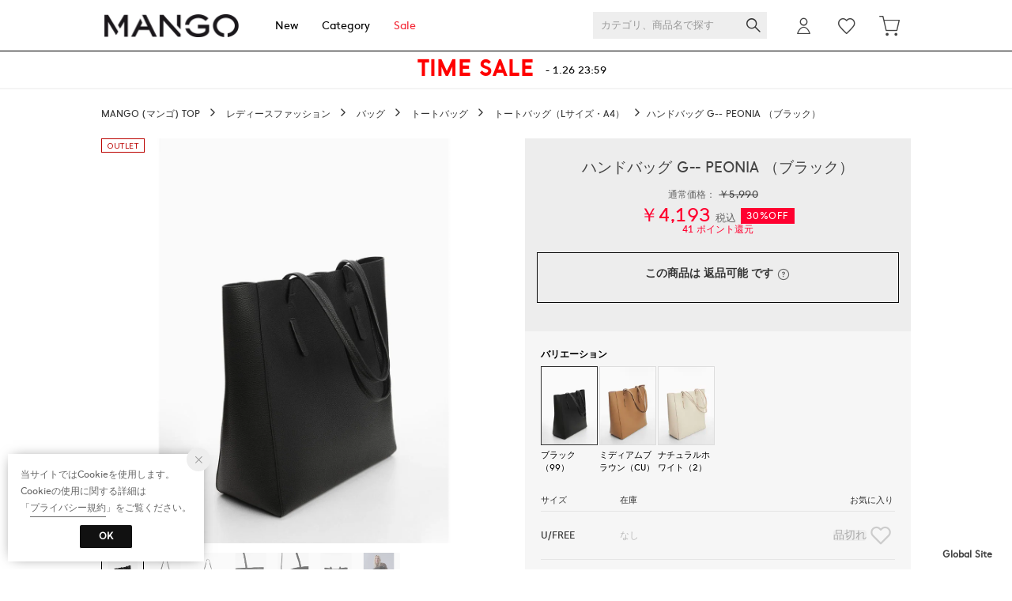

--- FILE ---
content_type: text/html;charset=UTF-8
request_url: https://japan.mango.com/commodity/SPUN0477D/MA1658AW31784/
body_size: 145181
content:












<?xml version="1.0" encoding="UTF-8"?>
<!DOCTYPE html PUBLIC "-//W3C//DTD XHTML 1.0 Transitional//EN" "http://www.w3.org/TR/xhtml1/DTD/xhtml1-transitional.dtd">
<html xmlns="http://www.w3.org/1999/xhtml" xml:lang="ja" lang="ja">
<head>














  
    <link rel="canonical" href="https://japan.mango.com/commodity/SPUN0477D/MA1658AW31784/">
  
  <meta http-equiv="Content-Type" content="text/html; charset=utf-8" />
  <meta name="format-detection" content="telephone=no" />
  <meta name="google-site-verification" content="eTFIJec7rLU1DZdtGpJ1SPhae-gs9QWK5ITgI8vA4E0" />
  <meta http-equiv="X-UA-Compatible" content="IE=edge" />
  <meta name="keywords" content="MANGO,ハンドバッグ G-- PEONIA （ブラック）,トートバッグ（Lサイズ・A4）" />
  <link rel="icon" href="https://media.aws.locondo.jp/mangostatic/common/img/favicon.ico?rev=e6bf53521b5f62494721bef1e44410d3a098fbd3_1768888271_491451" type="image/x-icon" />
  <link rel="shortcut icon" href="https://media.aws.locondo.jp/mangostatic/common/img/favicon.ico?rev=e6bf53521b5f62494721bef1e44410d3a098fbd3_1768888271_491451" type="image/x-icon" />
  <link rel="index" title="MANGO - マンゴ公式オンラインストア" href="https://japan.mango.com" />
  <title>ハンドバッグ G-- PEONIA （ブラック） -MANGO - マンゴ公式オンラインストア</title>
  
    
    
      <meta name="description" content="MANGO ハンドバッグ G-- PEONIA （ブラック）" />
    
  
  <meta name="robots" content="INDEX,FOLLOW" />
 
  <!-- OGP -->
  








<meta property="og:type" content="website" />



  
  
    <meta property="og:url" content="https://japan.mango.com" />
  




  
  
    <meta property="og:title" content="ハンドバッグ G-- PEONIA （ブラック） | MANGO - マンゴ公式オンラインストア" />
  




  
    <meta property="og:image" content="https://sc3.locondo.jp/contents/commodity/shop/SPUN0477D/commodity/MA/MA1658AW31784_1_l.jpg"/>
    <meta property="og:image:secure_url" content="https://sc3.locondo.jp/contents/commodity/shop/SPUN0477D/commodity/MA/MA1658AW31784_1_l.jpg" />
  
  
  




  
  
    <meta property="og:description" content="MANGO ハンドバッグ G-- PEONIA （ブラック）" />
  






<meta property="og:locale:alternate" content="ja_JP" />
<meta property="og:locale:alternate" content="en_US" />


<meta property="og:site_name" content="MANGO - マンゴ公式オンラインストア" />

<input type="hidden" id="displayMode" value="pc">
 
  <!-- criteo -->
  








<!-- common/common/tracking/criteo-hasheEmail.jsp -->
<script>
  var displayModeEl = document.getElementById('displayMode');
  var cst = (displayModeEl && displayModeEl.value === 'pc') ? 'd' : 'm';
  var che = '';
  var criteoHashedEmailSha256 = '';

  
  
</script>


<script
  src="https://ajax.googleapis.com/ajax/libs/jquery/3.7.1/jquery.min.js"
  integrity="sha256-/JqT3SQfawRcv/BIHPThkBvs0OEvtFFmqPF/lYI/Cxo=" crossorigin="anonymous"></script>
<script src="https://cdn.jsdelivr.net/npm/jquery-validation@1.20.1/dist/jquery.validate.min.js" integrity="sha256-0xVRcEF27BnewkTwGDpseENfeitZEOsQAVSlDc7PgG0=" crossorigin="anonymous"></script>


<script
  src="https://cdnjs.cloudflare.com/ajax/libs/handlebars.js/4.7.8/handlebars.min.js"
  integrity="sha512-E1dSFxg+wsfJ4HKjutk/WaCzK7S2wv1POn1RRPGh8ZK+ag9l244Vqxji3r6wgz9YBf6+vhQEYJZpSjqWFPg9gg==" crossorigin="anonymous" referrerpolicy="no-referrer"></script>

<script defer type="text/javascript" src="/resources/js/handlebars-templates/handlebars-templates.js?rev=e6bf53521b5f62494721bef1e44410d3a098fbd3_1768888271_491451"></script>
<!-- just-handlebars-helpers -->
<script type="text/javascript" src="https://media.aws.locondo.jp/_assets/js/libs/just-handlebars-helpers@1.0.19/dist/h.no-moment.js?rev=e6bf53521b5f62494721bef1e44410d3a098fbd3_1768888271_491451"></script>
<script type="text/javascript">
  // Register just-handlebars-helpers with handlebars
  H.registerHelpers(Handlebars);
  
  // レビュー小数点切り上げ
  Handlebars.registerHelper('distanceFixed', function(distance) {
    return Number(distance.toFixed(1));
  });
</script>
<!-- affiliate -->
<script defer type="text/javascript" src='/resources/js/affiliate/click.js?rev=e6bf53521b5f62494721bef1e44410d3a098fbd3_1768888271_491451'></script>
<!-- 共通css -->
<link href="https://media.aws.locondo.jp/_assets/css/_vars.css?rev=e6bf53521b5f62494721bef1e44410d3a098fbd3_1768888271_491451" rel="stylesheet">
<link href="https://media.aws.locondo.jp/_assets/css/campaignGroup.css?rev=e6bf53521b5f62494721bef1e44410d3a098fbd3_1768888271_491451" rel="stylesheet">

<link href="https://media.aws.locondo.jp/_assets/js/libs/uikit/css/uikit-locondo.css?rev=e6bf53521b5f62494721bef1e44410d3a098fbd3_1768888271_491451" rel="stylesheet">
<script 
  src="https://cdn.jsdelivr.net/npm/uikit@3.11.1/dist/js/uikit.min.js"
  integrity="sha256-ZOFigV5yX4v9o+n9usKotr5fl9TV4T5JizfqhsXTAPY=" crossorigin="anonymous"></script>
<script
  src="https://cdn.jsdelivr.net/npm/uikit@3.21.4/dist/js/uikit-icons.min.js"
  integrity="sha256-XID2iJmvBVrsn3pKfMiZzX0n10U1jb4TxB2dA9tVSuc=" crossorigin="anonymous"></script>


<link rel="stylesheet" href="https://cdnjs.cloudflare.com/ajax/libs/awesomplete/1.1.5/awesomplete.css" >
<script src="https://cdnjs.cloudflare.com/ajax/libs/awesomplete/1.1.5/awesomplete.min.js"></script>

<!-- Google Material Icon Font , flag-icons -->
<link href="https://fonts.googleapis.com/css2?family=Material+Symbols+Outlined:opsz,wght,FILL,GRAD@20..48,100..700,0..1,-50..200" rel="stylesheet" />
<link href="https://media.aws.locondo.jp/_assets/js/libs/flag-icons/css/flag-icons.min.css?rev=e6bf53521b5f62494721bef1e44410d3a098fbd3_1768888271_491451" rel="stylesheet" />

<script type="text/javascript" src="/resources/js/dayjs/dayjs.min.js?rev=e6bf53521b5f62494721bef1e44410d3a098fbd3_1768888271_491451"></script>
<script type="text/javascript" src="/resources/js/dayjs/ja.js?rev=e6bf53521b5f62494721bef1e44410d3a098fbd3_1768888271_491451"></script>


<script defer type="text/javascript" src='/resources/js/common/jquery.notification-badge.js?rev=e6bf53521b5f62494721bef1e44410d3a098fbd3_1768888271_491451'></script>


<script type="text/javascript" src="https://media.aws.locondo.jp/_assets/js/fnLoading.js?rev=e6bf53521b5f62494721bef1e44410d3a098fbd3_1768888271_491451"></script>


<script type="text/javascript" src="https://media.aws.locondo.jp/_assets/js/handlebars_helper_imageRatio.js?rev=e6bf53521b5f62494721bef1e44410d3a098fbd3_1768888271_491451"></script>

<script type="module" src="https://media.aws.locondo.jp/contents/js/app/modal_notification_inApp.js?rev=e6bf53521b5f62494721bef1e44410d3a098fbd3_1768888271_491451"></script>
<link href="https://media.aws.locondo.jp/contents/css/app/modal_notification_inApp.css?rev=e6bf53521b5f62494721bef1e44410d3a098fbd3_1768888271_491451" rel="stylesheet">



  
  <!-- gtm -->
  








<!-- Google Tag Manager -->
<script>
  (function(w, d, s, l, i) {
    w[l] = w[l] || [];
    w[l].push({
      'gtm.start' : new Date().getTime(),
      event : 'gtm.js'
    });
    var f = d.getElementsByTagName(s)[0], j = d.createElement(s), dl = l != 'dataLayer' ? '&l=' + l : '';
    j.async = true;
    j.src = '//www.googletagmanager.com/gtm.js?id=' + i + dl;
    f.parentNode.insertBefore(j, f);
  })(window, document, 'script', 'dataLayer', 'GTM-5432XNX');
</script>
<!-- End Google Tag Manager --> 
  <!-- /gtm -->
  <!-- locondo tracking -->
  










<script type="text/javascript">
  var __ti = 'cd465f6a-fe53-4d63-9a85-a810c73e76fe';
  var __vi = 'cd465f6a-fe53-4d63-9a85-a810c73e76fe';
  var __dm = 'pc';
  var __he = '';
  var __cc = '';
  var __si = 'mango';
  var __ts = '20260124121623';
  var __tu = 'https://analysis.aws.locondo.jp/tracking';
  var __rf = document.referrer;
  var __hf = document.location.href;
  var __pt = document.location.href.split('?')[0];
  var __pl = navigator.platform;
  
  // SHOPOP トラッキングAPI URL
  var __shopopTrackingImageApiUrl = 'https://analysis.aws.locondo.jp/shopop/tracking';
  // 商品動画 トラッキングAPI URL
  var __commodityVideoTrackingApiUrl = 'https://analysis.aws.locondo.jp/commodity-video/tracking';
</script>
<script type="text/javascript" src='/resources/js/analysis/tracker.js?rev=e6bf53521b5f62494721bef1e44410d3a098fbd3_1768888271_491451' defer></script>


<input type="hidden" name="trackCommodityVideo" value="false">
  <!-- /locondo tracking -->


</head>
<body class="site_mango">






  <!-- gtm -->
  








<!-- Google Tag Manager -->
<noscript>
  <iframe src="https://www.googletagmanager.com/ns.html?id=GTM-5432XNX"
    height="0" width="0" style="display: none; visibility: hidden"></iframe>
</noscript>
<!-- End Google Tag Manager -->
  <!-- /gtm -->
  


<input type="hidden" id="baseUrl" value='/'/>
<input type="hidden" id="api_url_base" value='https://api.aws.locondo.jp'>
<input type="hidden" id="contextPath" value="" />

<input type="hidden" id="url_base" value="/">
<input type="hidden" id="image_url_base" value="https://sc3.locondo.jp/contents/">
<input type="hidden" id="css_url_base"   value="https://media.aws.locondo.jp/contents/">

<input type="hidden" id="__locoad_tracking_url_base" value="https://analysis.aws.locondo.jp/locoad">




  
  
  
  
    <input type="hidden" id="commercialtypeNumber" value="all"/>
  

















<script src="https://cdn.jsdelivr.net/npm/i18next@23.7.6/i18next.min.js"></script>
<script>
i18next.init({
  lng: $('#siteLanguage')[0] ? $('#siteLanguage').val() : 'ja',
  ns: 'default',
  debug: false,
});
</script>
<script defer type="text/javascript" src="/resources/js/i18n-message/default-msg-ja.js?rev=e6bf53521b5f62494721bef1e44410d3a098fbd3_1768888271_491451"></script>
<script defer type="text/javascript" src="/resources/js/i18n-message/default-msg-en.js?rev=e6bf53521b5f62494721bef1e44410d3a098fbd3_1768888271_491451"></script>
<script defer type="text/javascript" src="https://media.aws.locondo.jp/_assets/js/i18n-message/assets-msg-ja.js?rev=e6bf53521b5f62494721bef1e44410d3a098fbd3_1768888271_491451"></script>
<script defer type="text/javascript" src="https://media.aws.locondo.jp/_assets/js/i18n-message/assets-msg-en.js?rev=e6bf53521b5f62494721bef1e44410d3a098fbd3_1768888271_491451"></script>



<script>
function wrapI18nUrl(url) {
  if (!$('#siteLanguage')[0]) {
    // 言語設定なし
    return url;
  }
  
  const lang = $('#siteLanguage').val();
  const languages = ['ja', 'en'];
  if (!url || !url.startsWith('/') || languages.some(l => url.startsWith('/' + l + '/'))) {
    // URL引数なし or URLがルートパス指定以外 or URLに言語設定が行われている
    return url;
  }

  // それぞれの言語のURLパスをセット
  switch (lang) {
  case 'ja':
    // 日本語の場合は、URLの操作を行わない
    return url;
  case 'en':
    return '/en' + url;
  default:
    return url;
  }
} 

$.ajaxPrefilter(function (option) {
  option.url = wrapI18nUrl(option.url);
});  
</script>


  
  
  
    











<!--ShopCode-->
<input type="hidden" id="shopCode" name="shopCode" value="SPUN0477D">

<link rel="stylesheet" type="text/css" href="https://media.aws.locondo.jp/_assets/css/pc/common-base.css?rev=e6bf53521b5f62494721bef1e44410d3a098fbd3_1768888271_491451" media="all" charset="UTF-8" />
<link rel="stylesheet" type="text/css" href="https://media.aws.locondo.jp/_assets/css/pc/common-footer.css?rev=e6bf53521b5f62494721bef1e44410d3a098fbd3_1768888271_491451" media="all" charset="UTF-8" />
<link rel="stylesheet" type="text/css" href="https://media.aws.locondo.jp/_assets/css/pc/common-header.css?rev=e6bf53521b5f62494721bef1e44410d3a098fbd3_1768888271_491451" media="all" charset="UTF-8" />
<link rel="stylesheet" type="text/css" href="https://media.aws.locondo.jp/_assets/css/pc/common-boem_style.css?rev=e6bf53521b5f62494721bef1e44410d3a098fbd3_1768888271_491451" media="all" charset="UTF-8" />
<link rel="stylesheet" type="text/css" href="https://media.aws.locondo.jp/_assets/css/style_father.css?rev=e6bf53521b5f62494721bef1e44410d3a098fbd3_1768888271_491451" media="all" charset="UTF-8" />
<link href="https://fonts.googleapis.com/css?family=Lato" rel="stylesheet">


  <link rel="stylesheet" type="text/css" href="https://media.aws.locondo.jp/_assets/css/pc/common-switching.css?rev=e6bf53521b5f62494721bef1e44410d3a098fbd3_1768888271_491451" media="all" charset="UTF-8" />



<link rel="stylesheet" type="text/css" href="https://media.aws.locondo.jp/mangostatic/common/css/pc/mango_common-style.css?rev=e6bf53521b5f62494721bef1e44410d3a098fbd3_1768888271_491451" media="all" charset="UTF-8" />

<script type="text/javascript" src="https://media.aws.locondo.jp/_assets/js/pc/common.js?rev=e6bf53521b5f62494721bef1e44410d3a098fbd3_1768888271_491451" charset="UTF-8"></script>


<script src="https://media.aws.locondo.jp/_assets/js/libs/lazyload/lazyload.min.js?rev=e6bf53521b5f62494721bef1e44410d3a098fbd3_1768888271_491451"></script>
<script src="https://media.aws.locondo.jp/_assets/js/libs/lazyload/lazyload.instance.js?rev=e6bf53521b5f62494721bef1e44410d3a098fbd3_1768888271_491451"></script>
<link rel="stylesheet" type="text/css" href="https://media.aws.locondo.jp/_assets/js/libs/lazyload/lazyload.css?rev=e6bf53521b5f62494721bef1e44410d3a098fbd3_1768888271_491451" />



<script type="text/javascript" src="https://media.aws.locondo.jp/_assets/js/libs/Remodal/remodal.js?rev=e6bf53521b5f62494721bef1e44410d3a098fbd3_1768888271_491451"></script>
<link rel="stylesheet" type="text/css" href="https://media.aws.locondo.jp/_assets/js/libs/Remodal/remodal-default-theme.css?rev=e6bf53521b5f62494721bef1e44410d3a098fbd3_1768888271_491451" media="all" charset="UTF-8" />
<link rel="stylesheet" type="text/css" href="https://media.aws.locondo.jp/_assets/js/libs/Remodal/remodal.css?rev=e6bf53521b5f62494721bef1e44410d3a098fbd3_1768888271_491451" media="all" charset="UTF-8" />

<link rel="stylesheet" href="https://cdnjs.cloudflare.com/ajax/libs/slick-carousel/1.8.1/slick.min.css" />
<link rel="stylesheet" href="https://cdnjs.cloudflare.com/ajax/libs/slick-carousel/1.8.1/slick-theme.min.css" />
<script src="https://cdnjs.cloudflare.com/ajax/libs/slick-carousel/1.8.1/slick.min.js"></script>

<link rel="stylesheet" href="https://media.aws.locondo.jp/_assets/js/libs/tippy/light.css?rev=e6bf53521b5f62494721bef1e44410d3a098fbd3_1768888271_491451" />
<script src="https://media.aws.locondo.jp/_assets/js/libs/tippy/popper.min.js?rev=e6bf53521b5f62494721bef1e44410d3a098fbd3_1768888271_491451"></script>
<script src="https://media.aws.locondo.jp/_assets/js/libs/tippy/index.all.min.js?rev=e6bf53521b5f62494721bef1e44410d3a098fbd3_1768888271_491451"></script>


<script src="https://media.aws.locondo.jp/_assets/js/jquery.ranking.js?rev=e6bf53521b5f62494721bef1e44410d3a098fbd3_1768888271_491451"></script>
<script type="text/javascript" src="https://media.aws.locondo.jp/_assets/js/api-commodityranking.js?rev=e6bf53521b5f62494721bef1e44410d3a098fbd3_1768888271_491451"></script>


<script type="text/javascript" src='/resources/js/store.legacy.min.js?rev=e6bf53521b5f62494721bef1e44410d3a098fbd3_1768888271_491451'></script>
<script type="text/javascript" src='/resources/js/search/search-history.js?rev=e6bf53521b5f62494721bef1e44410d3a098fbd3_1768888271_491451'></script>


<script type="text/javascript" src='/resources/js/suggestSearch/pc-suggest.js?rev=e6bf53521b5f62494721bef1e44410d3a098fbd3_1768888271_491451'></script>


<script src='/resources/js/js.cookie.js?rev=e6bf53521b5f62494721bef1e44410d3a098fbd3_1768888271_491451'></script>
<script type="text/javascript" src='/resources/js/commodity/commodity-history.js?rev=e6bf53521b5f62494721bef1e44410d3a098fbd3_1768888271_491451'></script>


<script defer type="text/javascript" src="https://media.aws.locondo.jp/_assets/js/api-headerInfo.js?rev=e6bf53521b5f62494721bef1e44410d3a098fbd3_1768888271_491451"></script>


<script defer type="text/javascript" src="https://media.aws.locondo.jp/mangostatic/common/js/mango_config.js?rev=e6bf53521b5f62494721bef1e44410d3a098fbd3_1768888271_491451"></script>
<script defer type="text/javascript" src="https://media.aws.locondo.jp/_assets/js/content-guide.js?rev=e6bf53521b5f62494721bef1e44410d3a098fbd3_1768888271_491451"></script>

<script defer type="text/javascript" src="https://media.aws.locondo.jp/mangostatic/common/js/mango_pc-common.js?rev=e6bf53521b5f62494721bef1e44410d3a098fbd3_1768888271_491451"></script>

<noscript>
  <div class="noscript">
    <div class="noscript-inner">
      <p>
        <strong>お使いのブラウザは、JavaScript機能が有効になっていません。</strong>
      </p>
      <p>このウェブサイトの機能をご利用される場合は、お使いのブラウザでJavaScriptを有効にしてください。</p>
    </div>
  </div>
</noscript>


<div id="headerInformation"></div>

<div id="header_top" class="locondo pc_header"> 
  <div id="header_ver5">
    <!-- お知らせ欄 -->
    <div class="clearfix info-ld pc" id="info_box_bottom">
      
    </div>
    <!-- /お知らせ欄 -->

    <!-- section nav common -->
    <div id="nav_container_common">
      <div class="innerWrap">
        <!-- section siteCI -->
        <h1><a href="/" title="MANGO">
            MANGO - マンゴ公式オンラインストア
          </a></h1>
        <ul class="header-nav">
          <li class="header-nav__list"><a href="/search/?alignmentSequence=news%20from%20date%28text%29%3Adescending">New</a></li>
          <li class="header-nav__list header-nav__list-category Dropdown">Category
            <div class="drop">
                <ul class="drop_inner_left">
                  <li><a href="/category/4_blouse_l/">シャツ・ブラウス</a></li>
                  <li><a href="/category/4_knit_l/">ニット・セーター</a></li>
                  <li><a href="/category/4_sweats_l/">スウェット</a></li>
                  <li><a href="/category/4_vest_l/">ベスト・ジレ</a></li>
                  <li><a href="/category/4_tee_l/">Tシャツ・カットソー</a></li>
                  <li><a href="/category/cardigan_l/">カーディガン</a></li>
                  <li><a href="/category/3_inner_l/">キャミソール・タンクトップ・ベアトップ</a></li>
                  <li><a href="/category/3_skirt_l/">スカート</a></li>
                  <li><a href="/category/3_pants_l/">パンツ</a></li>
                  <li><a href="/category/3_dress_l|dress_l/">ワンピース・ドレス</a></li>
                  <li><a href="/category/3_allinone_l/">オールインワン</a></li>
                  <li><a href="/category/3_outer_l/">ジャケット・アウター</a></li>
                  <li><a href="/category/soxfootwear_l/">ソックス・レギンス</a></li>
                </ul>
                <ul class="drop_inner_right">
                  <li><a href="/category/ladies/">シューズ</a></li>
                  <li><a href="/category/ladies_bags|wallet_ladies/">バッグ・財布</a></li>
                  <li><a href="/category/accessory_l/">アクセサリー</a></li>
                  <li><a href="/category/l_neckware/">ネックウェア</a></li>
                  <li><a href="/category/l_boushi/">帽子</a></li>
                  <li><a href="/category/l_belt/">ベルト</a></li>
                  <li><a href="/category/l_accessories_ha/">ヘアアクセサリー</a></li>
                  <li><a href="/category/l_sunglasses/">サングラス</a></li>
                  <li><a href="/category/l_raingoods/">レイングッズ</a></li>
                  <li class="lc-u-mt-5"><strong><a href="/category/L/">すべて</a></strong></li>
                </ul>
            </div>
          </li>
          
          
          <li class="header-nav__list fc-red"><a href="/search/?commercialType=all&alignmentSearch=3">Sale</a></li>
        </ul>
        <!-- section user info -->
        <ul id="nav_user">
          
          
            <li class="Dropdown center">
              <a href="/login/" id="user_login">
              </a>
              <div id="is_logout" class="drop">
                <ul>
                  <li id="btn_login"><a href="/login/">ログイン</a></li>
                  <li id="btn_regi"><a href="/customer/customer-register/">新規会員登録 (無料)</a></li>
                </ul>
              </div>
            </li>
            <li><a href="/mypage/favorite-list/" id="user_favorite" class="arr_none"></a></li>
          

          
          
          <li>
            <a href="/cart/?commercialType=0" id="user_cart">
            <div class="js-cartCount"></div>
            </a>
          </li>
            </ul>
            <div id="searchBox">
              <form id="search_mini_form" action="/search/" method="get">
                
                  <input type="hidden" name="fromid" value="search_mini_form">
                  <div class="search_box">
                    <div class="form-container">
                      <div class="wrap_searchText">
                        <input id="searchText" name="searchWord" class="input" type="text" placeholder="カテゴリ、商品名で探す" value="" autocomplete="off">
                      </div>
                      <div class="wrap_searchbutton"><button class="searchbutton" type="submit" width="24" height="24"></button></div>
                    </div>
                    <div class="suggestBox">
                      <div class="suggestBox_innner">
                        <div id="output_searchHistory" class="output_suggest"></div>
                        <div id="output_suggestA" class="output_suggest"></div>
                        <div id="output_suggestB" class="output_suggest"></div>
                      </div>
                    </div>
                    <div id="auto_indicator" class="search_autocomplete autocomplete" style="border-color: rgb(232, 233, 237); display: none; ">検索中...</div>
                  </div>
                  </form>
                </div>
      </div>
    </div>

  </div>

  <!-- お知らせ欄 -->
  <div class="clearfix info-ld pc" id="info_box_top">
    
      <!----------------------------------------------- お知らせ欄 260123 ----------------------------------------------->
<div class="info_promoText_v3">
    <div class="info_promoText_v3_Wrap">
      <a class="info_anker" href="https://japan.mango.com/search?campaignType=1&commercialType=all" onclick="ga('send','event','Mango260123','InfoBanner','sale');gtag('event', 'click_event', {'click_category': 'headerinfo','click_label': 'Mango260123','click_action': 'sale'});">
        <p class="info_titleWrap SPlong">
          <!--<span class="subTitle"></span>-->
          <span class="title">TIME SALE</span>
          <span class="date">- 1.26 23:59</span>
        </p>
      </a>
    </div>
  
  <!----------- ▽ setting ▽ -----------
  
  1.GA
  ・日付変更(キャンペーン開始日)
  ・coupon または coupon 指定
  
  2.リンク
  ・セール：campaignType=1 クーポン：2 両方：3
  ・新着順：campaignType=xの後ろに下記を追加
  &alignmentSequence=news%20from%20date(text)%3Adescending
  
  3.テキスト
  subTitle/title/date
  ※SPタイトル長い場合は、class名 SPlong つけたまま、短い場合は外して1行におさめる
  
  ----------- △ setting △ ----------->
    <style>
      /*--- SP ---*/
      .info_promoText_v3_Wrap {
        height: auto;
        border-bottom: 1px solid #f4f4f4;
        border-top: 1px solid #f4f4f4;
      }
  
      .info_promoText_v3_Wrap .info_titleWrap {
        display: flex;
        flex-wrap: wrap;
        align-items: center;
        justify-content: center;
        padding: 5px;
        flex-direction: row;
        min-height: 40px;
      }
  
      .info_promoText_v3_Wrap {
        height: auto;
      }
  
      .info_promoText_v3_Wrap .title {
        color: red;
        font-weight: bold;
        letter-spacing: 0.05em;
        font-size: 24px !important;
        line-height: 1.3;
        padding: 0px 12px;
        margin-bottom: 0px;
        vertical-align: middle;
      }
  
      .info_promoText_v3_Wrap .title span.small {
        font-size: 80% !important;
      }
  
      .info_promoText_v3_Wrap .subTitle {
        color: red;
        border-bottom: 1px solid;
        border-top: 1px solid;
        margin-bottom: 0px;
        padding: 3px;
        font-size: 11px;
        font-weight: 700;
        letter-spacing: 0.08em;
      }
  
      .info_promoText_v3_Wrap .subTitle.fill {
        background: #000;
        color: #fff;
        padding: 5px;
        font-size: 11px;
      }
  
      .info_promoText_v3_Wrap .subTitle.weekday {
        background: #fff;
        color: red !important;
        border-bottom: 1px solid;
        border-top: 1px solid;
        margin-bottom: 0px;
        padding: 2px;
        font-size: 11px;
        font-weight: 700;
        letter-spacing: 0.08em;
        line-height: 1.4;
      }
  
      .info_promoText_v3_Wrap .date {
        font-size: 11px;
      }
  
      /*--- SPタイトル長い場合 class名 SPlong つける---*/
      .info_promoText_v3_Wrap .SPlong {
        flex-direction: column;
      }
  
      .info_promoText_v3_Wrap .SPlong .title {
        margin-bottom: 5px;
      }
  
      .info_promoText_v3_Wrap .SPlong .subTitle {
        margin-bottom: 7px;
      }
  
      /*--- PC ---*/
      @media screen and (min-width: 768px) {
        .info_promoText_v3_Wrap .info_titleWrap {
          height: 45px;
          flex-direction: row;
        }
  
        .info_promoText_v3_Wrap .subTitle.fill {
          padding: 3px 5px 0px;
          font-size: 13px;
      }
  
        .info_promoText_v3_Wrap .title {
          font-size: 28px !important;
          padding: 0px 15px;
          margin-top: 3px;
          line-height: 1;
        }
  
        .info_promoText_v3_Wrap .date {
          font-size: 13px;
          margin-top: 1px;
        }
  
        .info_promoText_v3_Wrap .subTitle {
          margin-bottom: 0 !important;
        }
      }
  
      /*--- ~370 ---*/
      @media screen and (max-width: 370px) {
        .info_promoText_v3_Wrap .subTitle {
          font-size: 10px !important;
          padding: 4px !important;
        }
        .info_promoText_v3_Wrap .title {
          font-size: 13px !important;
        }
      }  
  
      /*--- SE ---*/
      @media screen and (max-width: 335px) {
        .info_promoText_v3_Wrap .title {
          font-size: 12px !important;
          padding: 0 8px !important;
        }
      }
    </style>
  </div>
    
      <style>
/* 【2025】スマリCPN開催中（12/8〜26/1/25） */
.js-return-tab .smari-campaign-pop {
  display: block !important;
}
.return-smari_banner {
  display: block !important;
}
</style>
    
  </div>
  <!-- /お知らせ欄 -->

</div><!-- /header -->


<script type="text/x-handlebars-template" id="pcHeader_searchHistory_template">
  {{#if this}}
    <h4 class="itemSuggestTitle">検索履歴</h4>
    <ul id="searchHistoryList" class="suggest_searchHistory indexList">
      {{#each this}}
        <li class="indexItem">
          <div class="indexItemContent" data-title-localStorage="{{title}}">
            <div class="indexItemHeading">
              <a class="inner" href="{{url}}">{{title}}</a>
            </div>
          </div>
          <span class="deleteHistoryList"></span>
        </li>
      {{/each}}
    </ul>
  {{/if}}
</script>
<!-- 関連アイテムテンプレート -->
<script id="SuggestCommodities" type="text/x-handlebars-template">
  {{#if Commodities}}
    <h4 class="itemSuggestTitle">関連アイテム</h4>
    <ul class="SuggestCommoditiesList">
      {{#each Commodities}}
        <li><a href="/{{url}}"><span><img src="{{image}}" width="70" height="70"></span><span>{{name}}</span></a></li>
      {{/each}}
    </ul>
  {{/if}}
</script>
<!-- /suggest-search settings -->












<!--CustomerCode-->


<script>
  const gaCustomerCode = $('#gaCustomerCode').val();
  const gaCustomerGroupId = $('#gaCustomerGroupId').val();
  const gaBoemCustomerNo = $('#gaBoemCustomerNo').val();
  const canPushGA = (gaCustomerCode !== '' && gaCustomerCode !== undefined) ? true : false; 

  if(canPushGA) {
    const userData = {
    login_id: gaCustomerCode,
    
    user_status: gaCustomerGroupId
    };
    window.dataLayer = window.dataLayer || [];
    window.dataLayer.push(userData);
  }
</script>






<input type="hidden" id="siteName" value="MANGO (マンゴ)">









<!-- common/templates/header-config.jsp -->
<input type="hidden" id="siteDomain" value="japan.mango.com">
<input type="hidden" id="siteTitle" value="MANGO - マンゴ公式オンラインストア">
<input type="hidden" id="schema" value="mango">
<input type="hidden" id="isOneBrand" value="true">
<input type="hidden" id="isConvertable" value="">
<input type="hidden" id="convertReturnMethod" value="">
<input type="hidden" id="convertRequestDeadlineDays" value="">
<input type="hidden" id="properIsReturnable" value="">
<input type="hidden" id="saleIsReturnable" value="">
<input type="hidden" id="returnReturnMethod" value="">
<input type="hidden" id="properReturnFee" value="">
<input type="hidden" id="saleReturnFee" value="">
<input type="hidden" id="returnRequestDeadlineDays" value="">
<input type="hidden" id="giftService" value="false">
<input type="hidden" id="hasDeluxeGift" value="false">
<input type="hidden" id="giftCost" value="">
<input type="hidden" id="tagcutCost" value="">
<input type="hidden" id="deluxeCost" value="">
<input type="hidden" id="pointService" value="true">
<input type="hidden" id="pointRate" value="1.0">
<input type="hidden" id="pointPeriod" value="6">
<input type="hidden" id="pointGivenDaysAfterShipping" value="">
<input type="hidden" id="reviewService" value="true">
<input type="hidden" id="reviewPointService" value="true">
<input type="hidden" id="useReviewLot" value="true">
<input type="hidden" id="reviewPointRate" value="">
<input type="hidden" id="deliveryChargePost" value="">
<input type="hidden" id="deliveryChargeLate" value="">
<input type="hidden" id="deliveryChargeDate" value="">
<input type="hidden" id="deliveryChargeFast" value="">
<input type="hidden" id="deliveryChargeExpress" value="">
<input type="hidden" id="expressDeliveryCommission" value="">
<input type="hidden" id="freeShippingAmount" value="8000">
<input type="hidden" id="commissionCod" value="">
<input type="hidden" id="commissionCard" value="">
<input type="hidden" id="commissionCvs" value="">
<input type="hidden" id="commissionPayeasy" value="">
<input type="hidden" id="commissionPaypay" value="">
<input type="hidden" id="commissionDocomo" value="">
<input type="hidden" id="commissionAu" value="">
<input type="hidden" id="commissionSoftBank" value="">
<input type="hidden" id="commissionYamato" value="">
<input type="hidden" id="isPrepaidSite" value="">
<input type="hidden" id="hasCustomerGroup" value="false">

<input type="hidden" id="customerGroupTotalEndIntervalDays" value="">
<input type="hidden" id="customerGroupRangePeriod" value="">
<input type="hidden" id="returnConvertReviewable" value="false">
<input type="hidden" id="amazonPayOption" value="">
<input type="hidden" id="enableGlobalOrder" value="false">
<input type="hidden" id="enableMultiLanguage" value="false">
<input type="hidden" id="isBackOrder" value="false">
<input type="hidden" id="useSmari" value="">

  






















<!-- common/pc/commodity/commodity-top-area.jsp -->
  

  


  
<!-- ヘッダ引き継ぎ用変数 -->

  
  
  
  


  

<input type="hidden" id="catalogParam" value="?commercialType=1">

<!-- ▽ 固有css ▽ -->
<link rel="stylesheet" type="text/css" href="https://media.aws.locondo.jp/_assets/css/pc/content-product-koichi.css?rev=e6bf53521b5f62494721bef1e44410d3a098fbd3_1768888271_491451" media="all" charset="UTF-8" />

<script type="text/javascript" src="/resources/js/i18n-message/commodity-msg-ja.js?rev=e6bf53521b5f62494721bef1e44410d3a098fbd3_1768888271_491451"></script>
<script type="text/javascript" src="/resources/js/i18n-message/commodity-msg-en.js?rev=e6bf53521b5f62494721bef1e44410d3a098fbd3_1768888271_491451"></script>

<script type="text/javascript" src='/resources/js/commodity/jquery.commodity.js?rev=e6bf53521b5f62494721bef1e44410d3a098fbd3_1768888271_491451'></script>
<script type="text/javascript" src='/resources/js/commodity/jquery.commodity-pc.js?rev=e6bf53521b5f62494721bef1e44410d3a098fbd3_1768888271_491451'></script>
<script type="text/javascript" src='/resources/js/commodity/jquery.commodity-different-color.js?rev=e6bf53521b5f62494721bef1e44410d3a098fbd3_1768888271_491451'></script>
<script type="text/javascript" src='/resources/js/commodity/jquery.commodity-review-summary.js?rev=e6bf53521b5f62494721bef1e44410d3a098fbd3_1768888271_491451'></script>
<!--  採寸 -->
<script type="text/javascript" src='/resources/js/common/jquery.measurement.js?rev=e6bf53521b5f62494721bef1e44410d3a098fbd3_1768888271_491451'></script>
<!-- レビュー -->
<script type="text/javascript" src="https://media.aws.locondo.jp/_assets/js/pc/pc-api-review.js?rev=e6bf53521b5f62494721bef1e44410d3a098fbd3_1768888271_491451"></script>
<!-- マイサイズ -->
<script type="text/javascript" src='/resources/js/js.cookie.js?rev=e6bf53521b5f62494721bef1e44410d3a098fbd3_1768888271_491451'></script>
<script type="text/javascript" src='/resources/js/common/jquery.mysize-common.js?rev=e6bf53521b5f62494721bef1e44410d3a098fbd3_1768888271_491451'></script>
<!-- lazyload -->
<script src="https://media.aws.locondo.jp/_assets/js/libs/lazyload/lazyload.min.js?rev=e6bf53521b5f62494721bef1e44410d3a098fbd3_1768888271_491451"></script>
<script src="https://media.aws.locondo.jp/_assets/js/libs/lazyload/lazyload.instance.js?rev=e6bf53521b5f62494721bef1e44410d3a098fbd3_1768888271_491451"></script>
<link rel="stylesheet" type="text/css" href="https://media.aws.locondo.jp/_assets/js/libs/lazyload/lazyload.css?rev=e6bf53521b5f62494721bef1e44410d3a098fbd3_1768888271_491451" />
<!-- お気に入りブランド -->
<script type="text/javascript" src="/resources/js/brand/mybrand.js?rev=e6bf53521b5f62494721bef1e44410d3a098fbd3_1768888271_491451"></script>
<!-- クーポン/カウントダウン -->
<script type="text/javascript" src="https://media.aws.locondo.jp/_assets/js/pc/pc-commodity-koichi.js?rev=e6bf53521b5f62494721bef1e44410d3a098fbd3_1768888271_491451"></script>
<!-- アフィリエイト -->
<script defer type="text/javascript" src='/resources/js/affiliate/click.js?rev=e6bf53521b5f62494721bef1e44410d3a098fbd3_1768888271_491451'></script>





<!------- ▽ contents_ver4 ▽ ------->
<section id="contents_ver4" class="product_main">

  <!-- breadcrumbs -->
  <div id="breadcrumbsList" class="breadcrumbs clearfix breadcrumbs_child">
    <p><a href="javascript:history.back();">
      [ 前に戻る ]
      
      </a></p>
  </div>
  









<!-- common/common/commodity/elm_commodity-breadcrumbs_template.jsp -->
<script type="text/x-handlebars-template" id="commodity-breadcrumbs_template">
  {{#each breadcrumbs}}
    <ul class="clearfix">
        
          
          
            <li><a href="/">ホーム</a></li>
          
        
        {{#each ancestors}}
          {{#if category_code}}
            <li  data-breadcrumbsName="{{formatBreadcrumbs-Home category_name_pc}}"><a href="{{../../base_url}}category/{{formatLinkCatalogParam category_code}}">{{formatBreadcrumbs-Home category_name_pc}}</a></li>
          {{/if}}
        {{/each}} 
        <li data-breadcrumbsName="{{category_name_pc}}"><a href="{{../base_url}}category/{{formatLinkCatalogParam category_code}}">{{category_name_pc}}</a></li>
    </ul>
  {{/each}}
</script>
  <script type="text/javascript" src="https://media.aws.locondo.jp/_assets/js/pc/pc-breadcrumbs.js?rev=e6bf53521b5f62494721bef1e44410d3a098fbd3_1768888271_491451"></script>

  <script type="application/ld+json">
    {
      "@context": "https://schema.org",
      "@type": "BreadcrumbList",
      "itemListElement": [{
        "@type": "ListItem",
        "position": 1,
        "name": "MANGO",
        "item": "https://japan.mango.com"
      }
        
        ,{
          "@type": "ListItem",
          "position": 2,
          "name": "レディースファッション",
          "item": "https://japan.mango.com/category/L/?commercialType=1"
        }
        
        ,{
          "@type": "ListItem",
          "position": 3,
          "name": "バッグ",
          "item": "https://japan.mango.com/category/ladies_bags/?commercialType=1"
        }
        
        ,{
          "@type": "ListItem",
          "position": 4,
          "name": "トートバッグ",
          "item": "https://japan.mango.com/category/tote/?commercialType=1"
        }
        
        ,{
          "@type": "ListItem",
          "position": 5,
          "name": "トートバッグ（Lサイズ・A4）",
          "item": "https://japan.mango.com/category/l_size_tote/?commercialType=1"
        }
        
        ,{
          "@type": "ListItem",
          "position": 6,
          "name": "ハンドバッグ G-- PEONIA （ブラック）"
        }
      ]
    }
  </script>

  <!----------------------------
  product_contents
  ----------------------------->
  <div id="product_contents" class="product_contents   discountPeriod">

    <input type="hidden" id="commodityCode" value="MA1658AW31784"/>
    <input type="hidden" id="shopCode" value="SPUN0477D"/>
    <input type="hidden" id="brandCode" value="MA1658"/>
    <input type="hidden" id="commodityKind" value="bag"/>
    <input type="hidden" id="relatedCategory1" value="l_size_tote"/>
    <input type="hidden" id="searchBrandName" value='MANGO'>
    <input type="hidden" id="ProductItemName" value='ハンドバッグ G-- PEONIA （ブラック）'>
    <input type="hidden" id="kokuinEnabledFlag" value="false">

    <!-- ▼お気に入り完了メッセージ▼ -->
    

    <!-- ▼エラー表示領域▼ -->
    









<!-- webapp/WEB-INF/views/common/pc/commodity/commodity-main-image.jsp -->

<div id="product_img" class="product_img">
  <ul class="item-icons clearfix">
    
    
      <li class="icon-outlet">OUTLET</li>
    
    
    
    
    
    
    
    
    
    
    
    
    
  </ul>

  <section class="mainImage-container" data-commoditycode="MA1658AW31784">
    








<!-- common/common/commodity/elm_mainImage-carousel.jsp -->


<link rel="stylesheet" href="https://cdn.jsdelivr.net/npm/swiper@11.2.10/swiper-bundle.min.css"
  integrity="sha256-dMpqrlRo28kkeQw7TSGaCJuQo0utU6D3yjpz5ztvWrg=" crossorigin="anonymous">
<script src="https://cdn.jsdelivr.net/npm/swiper@11.2.10/swiper-bundle.min.js"
  integrity="sha256-mF8SJMDu7JnTZ6nbNeWORLIefrnORYMbFbTBCOQf2X8=" crossorigin="anonymous"></script>

<link rel="stylesheet" href="https://cdnjs.cloudflare.com/ajax/libs/photoswipe/5.4.4/photoswipe.min.css"
  integrity="sha512-LFWtdAXHQuwUGH9cImO9blA3a3GfQNkpF2uRlhaOpSbDevNyK1rmAjs13mtpjvWyi+flP7zYWboqY+8Mkd42xA==" crossorigin="anonymous" />
<script src="https://cdnjs.cloudflare.com/ajax/libs/photoswipe/5.4.4/umd/photoswipe.umd.min.js"
  integrity="sha512-BXwwGU7zCXVgpT2jpXnTbioT9q1Byf7NEXVxovTZPlNvelL2I/4LjOaoiB2a19L+g5za8RbkoJFH4fMPQcjFFw==" crossorigin="anonymous"></script>
<script src="https://cdnjs.cloudflare.com/ajax/libs/photoswipe/5.4.4/umd/photoswipe-lightbox.umd.min.js"
  integrity="sha512-D16CBrIrVF48W0Ou0ca3D65JFo/HaEAjTugBXeWS/JH+1KNu54ZOtHPccxJ7PQ44rTItUT6DSI6xNL+U34SuuQ==" crossorigin="anonymous"></script>

<!-- 商品画像 ホバーzoom -->
<script src="https://cdn.jsdelivr.net/npm/drift-zoom@1.5.1/dist/Drift.min.js"
  integrity="sha256-NxFJQwrCJ6A6W+FDv0+2D3hSIJDsa7rYryH/nKfQUaw=" crossorigin="anonymous"></script>
<link rel="stylesheet" href="https://cdn.jsdelivr.net/npm/drift-zoom@1.5.1/dist/drift-basic.min.css"
  integrity="sha256-f4BX1RWWppaSo5emBm6+8dHL8OIzuKLhAWLy6MNjndk=" crossorigin="anonymous">

<link href="https://media.aws.locondo.jp/_assets/css/commodity-mainImage.css?rev=e6bf53521b5f62494721bef1e44410d3a098fbd3_1768888271_491451" rel="stylesheet"/>
<script src="https://media.aws.locondo.jp/_assets/js/commodity-photoswipe-options.js?rev=e6bf53521b5f62494721bef1e44410d3a098fbd3_1768888271_491451"></script>
<script src="https://media.aws.locondo.jp/_assets/js/commodity-mainImage.js?rev=e6bf53521b5f62494721bef1e44410d3a098fbd3_1768888271_491451"></script>


<div class="mainImage-carousel">
  <div class="inner swiper-wrapper" id="mainImage-group">
    
    
    
    

    
    
      
        
        
        
        
          <figure class="swiper-slide" data-img="image-file">
            <a href="https://sc3.locondo.jp/contents/commodity_image/MA/MA1658AW31784_1_l.jpg"
               data-pswp-width="1100" data-pswp-height="1100">
              <img
                src="https://sc3.locondo.jp/contents/commodity_image/MA/MA1658AW31784_1_l.jpg"
                alt="ハンドバッグ G-- PEONIA （ブラック）"
                
              />
            </a>
          </figure>
                  
      
    
      
        
        
        
        
          <figure class="swiper-slide" data-img="image-file">
            <a href="https://sc3.locondo.jp/contents/commodity_image/MA/MA1658AW31784_2_l.jpg"
               data-pswp-width="1100" data-pswp-height="1100">
              <img
                src="https://sc3.locondo.jp/contents/commodity_image/MA/MA1658AW31784_2_l.jpg"
                alt="ハンドバッグ G-- PEONIA （ブラック）"
                loading="lazy"
              />
            </a>
          </figure>
                  
      
    
      
        
        
        
        
          <figure class="swiper-slide" data-img="image-file">
            <a href="https://sc3.locondo.jp/contents/commodity_image/MA/MA1658AW31784_3_l.jpg"
               data-pswp-width="1100" data-pswp-height="1100">
              <img
                src="https://sc3.locondo.jp/contents/commodity_image/MA/MA1658AW31784_3_l.jpg"
                alt="ハンドバッグ G-- PEONIA （ブラック）"
                loading="lazy"
              />
            </a>
          </figure>
                  
      
    
      
        
        
        
        
          <figure class="swiper-slide" data-img="image-file">
            <a href="https://sc3.locondo.jp/contents/commodity_image/MA/MA1658AW31784_4_l.jpg"
               data-pswp-width="1100" data-pswp-height="1100">
              <img
                src="https://sc3.locondo.jp/contents/commodity_image/MA/MA1658AW31784_4_l.jpg"
                alt="ハンドバッグ G-- PEONIA （ブラック）"
                loading="lazy"
              />
            </a>
          </figure>
                  
      
    
      
        
        
        
        
          <figure class="swiper-slide" data-img="image-file">
            <a href="https://sc3.locondo.jp/contents/commodity_image/MA/MA1658AW31784_5_l.jpg"
               data-pswp-width="1100" data-pswp-height="1100">
              <img
                src="https://sc3.locondo.jp/contents/commodity_image/MA/MA1658AW31784_5_l.jpg"
                alt="ハンドバッグ G-- PEONIA （ブラック）"
                loading="lazy"
              />
            </a>
          </figure>
                  
      
    
      
        
        
        
        
          <figure class="swiper-slide" data-img="image-file">
            <a href="https://sc3.locondo.jp/contents/commodity_image/MA/MA1658AW31784_6_l.jpg"
               data-pswp-width="1100" data-pswp-height="1100">
              <img
                src="https://sc3.locondo.jp/contents/commodity_image/MA/MA1658AW31784_6_l.jpg"
                alt="ハンドバッグ G-- PEONIA （ブラック）"
                loading="lazy"
              />
            </a>
          </figure>
                  
      
    
      
        
        
        
        
          <figure class="swiper-slide" data-img="image-file">
            <a href="https://sc3.locondo.jp/contents/commodity_image/MA/MA1658AW31784_7_l.jpg"
               data-pswp-width="1100" data-pswp-height="1100">
              <img
                src="https://sc3.locondo.jp/contents/commodity_image/MA/MA1658AW31784_7_l.jpg"
                alt="ハンドバッグ G-- PEONIA （ブラック）"
                loading="lazy"
              />
            </a>
          </figure>
                  
      
    
    <script>
      function showVideoFallback(videoId) {
        const video = document.getElementById(videoId);
        const fallback = document.getElementById('fallback-' + videoId);
        if (video) {
          video.style.display = 'none';
          video.classList.add('video-error');
        }
        if (fallback) fallback.style.display = 'block';
      }
    </script>
  </div>

  
  <div class="swiper-button-prev"></div>
  <div class="swiper-button-next"></div>
  <div class="swiper-counter"></div>
</div>
    <div id="-js-modelSizeInfo" class="modelSizeInfo"></div>
    








<!-- common/common/commodity/elm_mainImage-thumbList.jsp -->


<div id="wrap_mainImage-thumbList">
  <div class="mainImage-thumbList">
    <h3 class="heading" style="display:none;">
      商品画像一覧
      
      <button class="uk-modal-close">
        戻る
        
      </button>
    </h3>
    
    
    
    
    
      <figure >
        <img src="https://sc3.locondo.jp/contents/commodity_image/MA/MA1658AW31784_1_m.jpg" 
            alt="ハンドバッグ G-- PEONIA （ブラック）｜詳細画像" 
            width="70" height="70" />
      </figure>
    
      <figure >
        <img src="https://sc3.locondo.jp/contents/commodity_image/MA/MA1658AW31784_2_m.jpg" 
            alt="ハンドバッグ G-- PEONIA （ブラック）｜詳細画像" 
            width="70" height="70" />
      </figure>
    
      <figure >
        <img src="https://sc3.locondo.jp/contents/commodity_image/MA/MA1658AW31784_3_m.jpg" 
            alt="ハンドバッグ G-- PEONIA （ブラック）｜詳細画像" 
            width="70" height="70" />
      </figure>
    
      <figure >
        <img src="https://sc3.locondo.jp/contents/commodity_image/MA/MA1658AW31784_4_m.jpg" 
            alt="ハンドバッグ G-- PEONIA （ブラック）｜詳細画像" 
            width="70" height="70" />
      </figure>
    
      <figure >
        <img src="https://sc3.locondo.jp/contents/commodity_image/MA/MA1658AW31784_5_m.jpg" 
            alt="ハンドバッグ G-- PEONIA （ブラック）｜詳細画像" 
            width="70" height="70" />
      </figure>
    
      <figure >
        <img src="https://sc3.locondo.jp/contents/commodity_image/MA/MA1658AW31784_6_m.jpg" 
            alt="ハンドバッグ G-- PEONIA （ブラック）｜詳細画像" 
            width="70" height="70" />
      </figure>
    
      <figure >
        <img src="https://sc3.locondo.jp/contents/commodity_image/MA/MA1658AW31784_7_m.jpg" 
            alt="ハンドバッグ G-- PEONIA （ブラック）｜詳細画像" 
            width="70" height="70" />
      </figure>
    
  </div>
<div>
<script>
  $(function () {
    if ($('#displayMode').val() !== 'pc'){
      const $modal = $('#wrap_mainImage-thumbList');
      const $modalInner = $('.mainImage-thumbList');
      if ($modal.length) {
        $modal.attr('uk-modal', '');
        $modalInner.addClass('uk-modal-dialog');
        UIkit.update();
      }
    }
  });
</script>

  </section>

  
  
  
  
  
  

  
  
 
  
  

  
  








<!-- common/common/commodity/elm_related_product.jsp -->

  <section id="related_product" class="related_product">
    <h2 class="heading">
      関連アイテム
      
    </h2>
    <ul class="catalogList">
      
        <li class="catalogList_item">
          <a href="/commodity/SPUN0477D/MA1658AW31812" data-commodity-code="MA1658AW31812">
            <div class="product-image">
              <input type="hidden" class="relatedAnyCommodity_sku" value="MA1658AW31812">
              <img src="https://sc3.locondo.jp/contents/commodity_image/MA/MA1658AW31812_m_thumbM.jpg" alt="ハンドバッグ I-- PEONIA （ブラック）" loading="lazy" />
            </div>
            <div class="item-icons">
              <span class="icon-outlet">アウトレット</span>
            </div>
            <div class="product-text">
              
              <p class="brandName">MANGO</p>
              <p class="commodityName">ハンドバッグ I-- PEONIA （ブラック）</p>
              <div class="priceLine">
                
                  
                    
                      
                        <p class="special_price">
                          <span class="-proper" data-ge-price data-pc="">￥4,990</span>
                          <span data-ge-price data-pc="">￥3,492</span>
                        </p>
                      
                      
                    
                  
                  
                
              </div>
            </div>
          </a>
        </li>
      
    </ul>
  </section>

<script>
$(function(){
  $('#related_product .catalogList>li').each(function (index) {
    var array_apparelSizeSet = ["EW", "EM", "EC", "EU", "EB"];
    //skuのカテゴリ識別子を取得
    var item_apparelSize = $(this).find('.relatedAnyCommodity_sku').val().slice(5, 9).replace(/[0-9]/g, '');

    var i = 0;
    $.each(array_apparelSizeSet, function (index, value) {
      if (item_apparelSize.includes(value)) {
        i++;
      }
    });
    //アパレルカテゴリの数 = i
    if (i == 0) {
      //アパレルがない時の処理
      $(this).addClass('-square');
    } else {
      $(this).addClass('-rectangle');
    }
  })
});
</script>











<!-- common/common/commodity/elm_product_video.jsp -->


  
  

  
  

  
  

  
  
    








<!-- common/common/commodity/elm_reco_product.jsp -->
<div id="reco_product" class="reco_product">
  <h2 class="heading">
    おすすめアイテム
    
  </h2>
  <div id="reco">
    現在おすすめアイテムはありません。
    
  </div>
</div>
<script>
  $(document).ready(function() {
    if ($('#commodityCode').val()) {
      var data = {
      boem:1,
      commodity_code : $('#commodityCode').val(),
      commercial_type	:$('#commercialtypeNumber').val(),
      limit : 9,
      
      schema : $('#schema').val()
      };
      var recommend_api_url = $('#api_url_base').val() + '/similarities.jsonp';
      commodityRanking('#reco', data, "#catalogList_template", {url : recommend_api_url}, "_m");
    }
  });
</script>
  
</div>









<!-- common/pc/commodity/commodity-detail.jsp -->

<div id="product_right_container" class="product_right_container">

  <!-- STAFF START カート計測タグ用 -->
  <input type="hidden" id="merchantId" value="">

  <!-- 数量変更 js -->
  

  
  

  
  <div id="product_detail" class="product_detail -no-lc">

    <!-- [descente]商品アイコン -->
    

    <div id="product_detail_header" class="product_detail_header">
      
      
      
      <h1 class="commodityName">
        ハンドバッグ G-- PEONIA （ブラック）
        
      </h1>
      
      <div id="price_point" class="price_point discountPeriod">
        
        
          
          
            <div class="price_box">
              
              
              
              
                
                
                  <span class="makerPrice -discount">
                    <span class="makerPrice_label">
                      
                        
                          
                          通常価格：
                        
                      
                      
                      </span>
                    <p class="old_price">
                      <span class="price" data-ge-price data-pc="">￥5,990
                      </span>
                    </p>
                  </span>
                
              
              <div class="inner">
                
                  
                  
                  
                    <div class="wrap -special_price">
                      <p class="special_price">
                        <span class="price">
                          <span id="mrkSalesPrice" data-ge-price data-pc="">￥4,193</span>
                          <small class="price-suffixTax">税込</small>
                          
                            
                            
                            
                              <span class="discountRate">30%OFF</span>
                            
                          
                        </span>
                      </p>
                    </div>
                  
                  
                
                
              </div>
            </div>
          
        
        <div id="-js-discountedPrice"></div>
        <div id="-js-magaseekCard_point"></div>
      </div>

      
      <div class="wrap_note_point">
        
          
          
            
              
                <p class="note_point">
                  
                  <span class="customerCommodityPoint">41</span>
                  ポイント還元
                  
                </p>
              
              
            
          
        
      </div>

      
      
        
        
          <!-- review summary -->
          <div class="rev_summary_block_wrap">
            <div id="rev_summary_block"></div>
          </div>
          <script type="text/x-handlebars-template" id="review_summary_template">
            {{#if this.count}}

              
                
                
                  <dd class="rating_summary_Box">
                    <div class="rating" style="width: {{this.score}}%;"></div>
                  </dd>
                  
                  <span class="rating_summary_count">({{this.count}})</span>
                  
                
              
            {{/if}}
          </script>
        
      

      
      
        <p class="related_shopLink">
          <span>ショップ：</span>
          
          <a href="/in-shop/SPUN0477D/">MANGO マンゴ</a>
        </p>
      
        <!-- 管理画面に「サイト表記ショップ名」が入力されてない かつ　ブランド公式ショップ指定あり -->
        

      
      

      
      
        








<!-- common/pc/commodity/elm_delivery_date.jsp -->
<div id="delivery_date" class="clearfix">
  <div class="delivery_date_wrap">
    <ul>
      
        <li class="free">
        この商品は
        
          
          
            <span class="insertto primary">返品可能</span>
          
        
        です
          <div class="help_icon">
            
              
              
              
                <a href="/contents/guide#return" target="_blank"><span class="icon-A13-question"></span></a>
              
            
          </div>
        </li>
      
      
      
      
    </ul>

    <!--お届け日時表示-->
    
  </div>
  
  <input type="hidden" name="limitDate" value="2026-01-24 14:01:00.000" />
  <input type="hidden" name="deliveryDate" value="2026-01-25 14:01:00.000" />
</div>
      
    </div>

    <div class="shopping_cantrol_wrap">
      
      <div class="wrap_different_color_list">
        <input type="hidden" id="imageUrl" value='https://sc3.locondo.jp/contents/'/>
        <div id="different_color_list" class="different_color_list">
          <div uk-spinner></div>
        </div>
        <script type="text/x-handlebars-template" id="different_color_list_template">              
          <p class="heading">
            バリエーション
            
          </p>
          <ul id="color-selector" class="color-selector">
            {{#each relatedCommodityStocks}}
              <li class="{{imageRatioByCommodityCode commodityCode}} {{#if (eqw commodityCode ../commodityStock/commodityCode)}}currentCommodityColor{{/if}}">
                <a class="product-image" href="{{../base_url}}commodity/{{shopCode}}/{{commodityCode}}/{{../catalog_param}}">
                  <img src="{{../image_url}}commodity_image/{{trimString commodityCode}}/{{commodityCode}}_thumb.jpg" alt="{{colorName}}"/>
                </a>
                <p class="colorName">{{colorName}}</p>
                
                {{#if (neqw commodityCode ../commodityStock/commodityCode)}}
                  <div class="popupRelatedStock" id="popup_{{commodityCode}}"></div>
                {{/if}}
              </li>
            {{/each}}
          </ul>
        </script>
        <script type="text/x-handlebars-template" id="different_color_list_stockStatus_template">
          <p class="heading">
            <span class="relatedColorName">{{colorNameString colorName}}</span>
            の在庫
            
          </p>
          <ul class="stockStatusList">
            {{#each detailList}}
              {{#if stock__normal}}
                <li>
                  {{sizeLabel}}:
                  <span class="stock__normal">
                    ○
                  </span>
                </li>
              {{/if}}
              {{#if stock__little}}
                <li>
                  {{sizeLabel}}:
                  <span class="stock__little">
                    △{{availableStockQuantity}}点
                    
                  </span>
                </li>
              {{/if}}
              {{#if stock__oos}}
                <li>
                  {{sizeLabel}}:
                  <span class="stock__oos">
                    ✕
                  </span>
                </li>
              {{/if}}
            {{/each}}
          </ul>
        </script>
      </div>

      
      

      
      

      <!-- shopping_cantrol -->
      








<!-- common/pc/commodity/elm_shopping_cantrol.jsp -->
<link rel="stylesheet" href="https://media.aws.locondo.jp/_assets/css/pc/shopping_cantrol.css?rev=e6bf53521b5f62494721bef1e44410d3a098fbd3_1768888271_491451" />
<div class="shopping_cantrol commoditySizelist " >
  
  
    <div class="heading">
      <div class="-size">
        サイズ
        
      </div>
      <div class="-stock">
        在庫
        
      </div>
      <!--数量を選択(oasys)-->
      
      <div class="-fav">
        お気に入り
        
      </div>
    </div>
  
  <ul class="sizeConfigGroup">
    
      <li class="sku_MA1658AW31784798 -outofstock"  data-sku="MA1658AW31784798">
        
        <div class="wrap_size_stock">
          <div class="size">U/FREE</div>
          <div class="stock">
            <!-- common/common/commodity/elm_stock.jsp -->

  
  
  
  
  
  
  
  
  
  
  
  
    <span data-zaiko-label="outOfStock">なし</span>
  


          </div>
        </div>
        
        
        
        <div class="order cartInBtn">
          
            
            
            
            
            

            
            
            
            
            
              
                
                
                
                
                  <span class="out-of-stock">
                    品切れ
                    
                  </span>
                
              
            
          
        </div>
        
        
        

        
        <div class="fav">
          
            
            
              <button
                onclick="$(this).addFavorite('MA1658AW31784798')"
                data-size-label="U/FREE"
                data-jan-code='8447034530103'
                onmouseout="this.style.cursor='auto';"
                onmouseover="this.style.cursor='pointer';"
                class="-not-already" >
              </button>
            
          
        </div>
      </li>
    
  </ul>

  
  <div uk-modal id="memberPriceCart" class="memberPriceCart">
    <div class="uk-modal-dialog uk-modal-body uk-margin-auto-vertical">
      <button class="uk-modal-close-default" type="button" uk-close></button>
      <div class="memberPriceCart__content">
        <p>
          こちらは、会員価格が設定されています。<br>ログインしてからカートに入れてください。
          
        </p>
        <p class="memberPrice__carttoLogin">
          <a href='/login/redirect?path=commodity/SPUN0477D/MA1658AW31784'>
            ログイン
            
          </a>
        </p>
      </div>
    </div>
  </div>
  

  <form id="add_cart" action="/commodity/addcart"  style="display:none;" method="post">
    <input type="hidden" name="shopCode">
    <input type="hidden" name="commodityCode">
    <input type="hidden" name="skuCode">
    <input type="hidden" name="headerCommercialType">
  </form>
</div>




      
      

      
      <div class="alt_fav_wrap">
        
          <div class="sizeguide-link_wrap">
            
              <a href="/contents/size-guide" class="sizeguide-link">サイズガイド</a>
            
            
          </div>
        
        <div class="alt_fav_block">
          
            <p class="fav_count_txt icon-A07-hert-outline">お気に入り登録者数：<span>43</span>人</p>
            <p class="fav_info_txt">お気に入りに登録すると<strong>値下げ</strong>や<strong>再入荷</strong>の際にご連絡します</p>
          
          
        </div>
      </div>

      
      
        
      

      
      <div class="fav_result_success fav_alert_container inner_left" style="display:none;">
        <div class="fav_alert_inner">
          
            <h4><span class="none_charles"><a href="/mypage/favorite-list">お気に入り</a>に</span>登録しました。</h4>
          
          
          
            <p><span class="none_charles">お気に入り商品は</span>以下の場合にメールでご連絡します。</p>
            <ul>
              <li>・値段が下がった場合</li>
              <li>・在庫が「残りわずか」になった場合</li>
              <li>・在庫が再入荷された場合</li>
              <li>※再入荷しない商品もございますのでご了承ください</li>
            </ul>
            <p class="lc-u-mt-10"><span class="none_charles">お気に入り商品の</span>メール受信設定は<a href="/mypage/mail-magazine">マイページ</a>で変更できます。</p>
          
          
        </div>
        <p class="fav_alert_btn"><a href="/mypage/favorite-list">お気に入りリスト</a></p>
        <p class="fav_alert_close"><a href="#" onclick="javascript:$('.fav_result_success').fadeOut('fast');return false;">閉じる</a></p>
      </div>
      <div class="fav_result_already fav_alert_container inner_center" style="display:none;">
        <div class="fav_alert_inner">
          
            <h4><span class="none_charles"><a href="/mypage/favorite-list">お気に入り</a>から</span>削除しました。</h4>
          
          
        </div>
        <p class="fav_alert_btn"><a href="/mypage/favorite-list">お気に入りリスト</a></p>
        <p class="fav_alert_close"><a href="#" onclick="javascript:$('.fav_result_already').fadeOut('fast');return false;">閉じる</a></p>
      </div>
      <div class="fav_result_notlogin fav_alert_container inner_left" style="display:none;">
        <div class="fav_alert_inner">
          
            <h4>お気に入りに追加するためには<br /><a href="/login">ログイン</a>が必要です。</h4>
            <p>お気に入り商品は以下の場合にメールでご連絡します。</p>
            <ul>
              <li>・値段が下がった場合</li>
              <li>・在庫が「残りわずか」になった場合</li>
              <li>・在庫が再入荷された場合</li>
            </ul>
          
          
        </div>
        <p class="fav_alert_btn"><a href="/mypage/favorite-list">ログイン</a></p>
        <p class="fav_alert_close"><a href="#" onclick="javascript:$('.fav_result_notlogin').fadeOut('fast');return false;">閉じる</a></p>
      </div>
      <div class="fav_result_reload fav_alert_container inner_center" style="display:none;">
        <div class="fav_alert_inner">
          
            <h4>画面の更新をしてください。</h4>
          
          
        </div>
        <p class="fav_alert_close"><a href="" onclick="javascript:$('.fav_result_reload').fadeOut('fast');return false;">閉じる</a></p>
      </div>
    </div>
  </div>
  <div id="drift-zoom-pane"></div>

  <div class="wrap-bottom_product_right_container">
    
    
    
    <div id="inquiry_link" class="inquiry_link">
      
        <button uk-toggle="#wancoModal_commodity"
          
          >
          <span class="inquiryLink_icon">
            
              この商品に関するお問い合わせ
              
            
            
          </span>
        </button>
      
      
    </div>
  </div>

  
  

  








<!-- common/pc/commodity/elm_product_detail_bottom.jsp -->

<div id="product_detail_bottom" class="product_detail_bottom">

  <span class="product_text_with_size_detail" style="display:none">
    <ul class="list_tab">
      <li id="product_description" class="current"><a href="javascript:void(0);"><h3>
        商品説明
        
        </h3></a></li>
      <li id="size_detail"><a href="javascript:void(0);"><h3>
        サイズ詳細
        
        </h3></a></li>
      
      
      
      
    </ul>
  </span>

  
  <div class="tab_area_detail jsTabCont">

    <div class="product_text locolet">
      <span class="product_text_without_size_detail">
        <h3>
          商品説明
          
        </h3>
      </span>
      
      
        
        
          <div class="product_description"><!--完了-->・通勤バッグ<br>・通学バッグ<br>・フェイクレザー<br>・ショルダーストラップ<br>・裏地.<br><br><a class="boem-none" href="/contents/sizeguide-mango?top_special=from-product-MANGO-sizeguide" target="_blank"><span>> </span>MANGO 商品サイズガイド</a><div style="border:1px solid #ddd;padding: 15px;margin: 20px 0;color: #222;">こちらはアウトレット品です。<p style="margin: 4px 0 0 0; list-style-type:desc;color: #555;font-size: 12px;line-height: 1.75;">主にはシーズン落ちの新品になりますが、中には細かな傷やシワ、若干の色落ち等がある場合がございます（訳あり品を除く）。</p><p style="margin: 4px 0 0 0;"><a href="/contents/guide/#outlet"  id="js-outlet-link" style="color: #b00;border-bottom: 1px solid;padding: 0 0 2px 0;text-decoration: none;">詳細はこちら</a></p></div></div>

          
          
          
          
        
      

      
      








<!-- common/common/commodity/elm_couponInfo.jsp -->


      
      
    </div>

    
    

    








<!-- common/pc/commodity/elm_product_table.jsp -->
<div class="product_table">
  <h3>
    商品詳細
    
  </h3>
  <table border="0" cellspacing="0" cellpadding="0" width="100%">
    <tr class="-itemCode">
      <th>
        商品番号
        
      </th>
      <td>MA1658AW31784</td>
    </tr>
    <tr class="-brandItemCode">
      <th>
        ブランド商品番号<br><small>※店舗お問い合わせ用</small>
        
      </th>
      <td>
        
          
          
            67050476 99
          
        
      </td>
    
    
    
    <tr>
      <th>
        色
        
      </th>
      <td>ブラック（99）</td>
    </tr>
    
    
    
      
    
      
        <tr data-attribute="持ち手の高さ(cm)">
          <th>持ち手の高さ(cm)
            
          </th>
          <td>
            
              
              
                23.0cm
              
            
          </td>
        </tr>
      
    
      
        <tr data-attribute="重さ">
          <th>重さ
            
          </th>
          <td>
            
              
              
                360.0g
              
            
          </td>
        </tr>
      
    
      
    
      
    
      
    
      
        <tr data-attribute="原産国">
          <th>原産国
            
          </th>
          <td>
            
              
              
                中国
              
            
          </td>
        </tr>
      
    
      
        <tr data-attribute="クロージング">
          <th>クロージング
            
          </th>
          <td>
            
              
              
                マグネット
              
            
          </td>
        </tr>
      
    
      
    
      
    
      
    
      
        <tr data-attribute="シーズン">
          <th>シーズン
            
          </th>
          <td>
            
              
              
                2024年 春夏
              
            
          </td>
        </tr>
      
    

    
    
      <tr>
        <th>
          性別タイプ
          
        </th>
        <td>
          
            
            
              
                
                  <a href="/category/L/">
                    レディース
                    
                  </a>
                
                
                
                
                
              
            
          
        </td>
      </tr>
    

  </table>
 </div>

  </div>

  
  <div class="tab_area_size jsTabCont">

    
    

    <div id="measurementTable" class="">
      <div class="measurementTable__note">
        
          <p class="txt_buyed_item_description">
            <a href="/commodity/ordered-list/SPUN0477D/MA1658AW31784">ログイン</a>すると以前注文した同じカテゴリの商品とサイズ比較が可能です。
            
          </p>
        
        <ol class="list_notes">

          
            
            
            
            
                <li>
                  ※計測単位は長さ/高さ:cm、重量:g
                  
                </li>
                <li>
                  ※独自の方法により採寸しております。
                  <br>
                </li>
                <li>
                  
                    
                    
                      <a class="note_sizeGuige" href="/contents/size-guide" target="_blank">
                    
                  
                  サイズガイド
                  
                  </a>
                </li>
            
          

        </ol>
      </div>
    </div>

    <!--oasysのunisize-->
    

  

  </div>

  
  

  
  

  
  

  
  

  
  

  
  

  
  <div class="wrap_snsButtons">
    <ul class="sns_buttons">
      
      
      
      
      
      <li class="facebook"><a href="https://www.facebook.com/sharer/sharer.php?u=https%3A%2F%2Fjapan.mango.com%2Fcommodity%2FSPUN0477D%2FMA1658AW31784%2F&amp;text=%E3%83%8F%E3%83%B3%E3%83%89%E3%83%90%E3%83%83%E3%82%B0%20G--%20PEONIA%20%EF%BC%88%E3%83%96%E3%83%A9%E3%83%83%E3%82%AF%EF%BC%89"
        onclick="window.open(this.href, 'facebookwindow', 'width=626, height=436'); return false;"><img src="https://media.aws.locondo.jp/contents/img/common/icon_sns_facebook.png" width="25" height="25" alt="facebook" /></a></li>
      <li class="twitter"><a href="https://twitter.com/share?url=https%3A%2F%2Fjapan.mango.com%2Fcommodity%2FSPUN0477D%2FMA1658AW31784%2F&amp;text=%E3%83%8F%E3%83%B3%E3%83%89%E3%83%90%E3%83%83%E3%82%B0%20G--%20PEONIA%20%EF%BC%88%E3%83%96%E3%83%A9%E3%83%83%E3%82%AF%EF%BC%89" onclick="window.open(this.href, 'tweetwindow', 'width=550, height=450'); return false;"><img src="https://media.aws.locondo.jp/contents/img/common/icon_sns_x.png" width="25" height="25" alt="x" /></a></li>
      
    </ul>
    <div class="malwil_sharelink">
      <input type="text" id="malwil_copyTarget" readonly="readonly" value='https://japan.mango.com/commodity/SPUN0477D/MA1658AW31784/' />
      <button for="copyRadio" id="copy-page" onclick="copyUrl()">
        URLをコピー
        
      </button>
      <span id="malwil_copycompleate" class="is-displaynone">
        URLをコピーしました
        
      </span>
    </div>
    <script type="text/javascript">
      function copyUrl() {
        var copyobj = document.getElementById("malwil_copyTarget");
        copyobj.select();
        document.execCommand('copy');

        $('#malwil_copycompleate').removeClass('is-displaynone');
        setTimeout( function(){
          $('#malwil_copycompleate').addClass('is-displaynone');
        }, 2000);
      }
    </script>
  </div>

  
  

  

</div>

  








<!-- common/common/commodity/elm_catalogList_template.jsp -->
<script type="text/x-handlebars-template" id="catalogList_template">
  <ul class="catalogList -temp-2410">
    {{#each commodities}}
      <li class="catalogList_item {{imageRatioByCategory category_codes}}">
        <a href="/commodity/{{shop_code}}/{{commodity_code}}/{{../catalog_param}}" data-commodity-code="{{commodity_code}}">
          <div class="product-image">
            <img src="{{formatthumbMsize image_link}}" loading="lazy" alt="{{commodity_name}}" width="132" height="132">
          </div>
          <ul class="catalog-campaignGroup" style="visibility: hidden;">
            {{#if is_showPrice}}
              {{#if (neq unit_price retail_price)}}
                <li class="catalog-campaignItem -discount {{#if is_limited_sale}}-timesale{{/if}}"><span>{{percent}}</span></li>
              {{else}}
                {{#if (eq price_caution_type 2)}}
                <li class="catalog-campaignItem -discount -special"><span class="icon_discountRate">SPECIAL PRICE</span></li>
                {{/if}}
              {{/if}}
            {{else}}
              {{#if (neq unit_price retail_price)}}
              <li class="catalog-campaignItem -discount">
                <span class="icon_discountRate -memberprice">
                  SALE
                </span>
              </li>
              {{/if}}
            {{/if}}
            {{#if display_coupon}}
              {{#if display_coupon.coupon_discount_rate}}
              <li class="catalog-campaignItem -coupon -rate"><span>{{display_coupon.coupon_discount_rate}}</span></li>
              {{else}}
              <li class="catalog-campaignItem -coupon -price"><span>{{display_coupon.coupon_discount_price}}</span></li>
              {{/if}}
            {{/if}}
          </ul>
          <span class="badge" style="display:none;"><em>{{rank}}</em></span>
          <div class="product-text">
            

            <p class="brandName">{{brand_name}}</p>
            <p class="commodityName">{{commodity_name}}</p>
            <div class="priceLine">
              {{#if discount_price}}
                {{#if is_showPrice}}
                  <p class="special_price">
                    <span class="-proper" data-ge-price data-pc="{{global_price_rate_code}}">￥{{formatNumber unit_price}}</span>
                    <span class="-sale" data-ge-price data-pc="{{global_price_rate_code}}">￥{{formatNumber discount_price}}</span>
                  </p>
                {{else}}
                  {{#if member_price_global_flag_frontCheck}}
                    <p class="special_price member_price -global">
                      Call For Price
                    </p>
                  {{else if member_price_period_flag}}
                    <p class="special_price member_price">
                      会員価格
                      
                    </p>
                  {{/if}}
                {{/if}}
              {{else}}
                {{#if is_showPrice}}
                  <p class="regular_price" data-ge-price data-pc="{{global_price_rate_code}}">￥{{formatNumber unit_price}}</p>
                {{else}}
                  {{#if member_price_global_flag_frontCheck}}
                    <p class="regular_price member_price -global">
                      Call For Price
                    </p>
                  {{else if member_price_period_flag}}
                    <p class="regular_price member_price">
                      会員価格
                      
                    </p>
                  {{/if}}
                {{/if}}
              {{/if}}
              <div class="catalog-myBrandBtnSet" style="visibility: hidden;">
                <span class="btn_addMyBrand" data-brand="{{brand_name}}"><i></i></span>
                <span class="btn_addMuteBrand" data-brand="{{brand_name}}"><i></i></span>
              </div>
            </div>
          </div>
        </a>
      </li>
    {{/each}}
  </ul>
</script>

</div>












<!-- common/pc/commodity/commodity-concierge-reviews.jsp -->
<!-- concierge-reviews -->
<div id="concierge-reviews" class="concierge-reviews">
</div>
<script type="text/javascript">
 $(document).ready(function() {
  var data = {
   commodity_code : $('#commodityCode').val(),
   schema : $('#schema').val()
  };
  var reviews_api_url = $('#api_url_base').val() + '/reviews.jsonp';
  conciergereviewInit('#concierge-reviews', data, "#concierge_rev_template",  {url: reviews_api_url});
 });
</script>
<!------ ▽スタッフレビュー出力テンプレート ------->
<script type="text/x-handlebars-template" id="concierge_rev_template">
  {{#if concierge_reviews}}
    <h2 class="product-concierge_review">スタッフレビュー</h2>
  {{/if}}
  <div id="conciergerev_contents_block">
    {{#each concierge_reviews}}
      <div class="review review--staff">
        <h4>
        <a href="/commodity/{{shop_code}}/{{purchased_commodity_code}}">
          <img src="{{formatthumbMsize commodity_image_link}}" width="136" height="136" alt="{{purchased_color_name}}">
        </a>
        </h4>
        <ul>
        <li>
          <h3>{{review_title}}</h3>
          <div class="review_detail">
            <p class="review_detail__text">{{content}}</p>
          </div>
          <div class="review_info">
            <p><span>{{nickname}}</span> - <span>{{formatDate review_contributed_datetime 'YYYY/MM/DD'}}</span></p>
            <p>色：<span>{{purchased_color_name}}</span></p>
          </div>
        </li>
        </ul>
      </div>
    {{/each}}
  </div>
</script>









<!-- common/pc/commodity/elm_reco_topsellers.jsp -->
<div id="reco_topsellers" class="reco_topsellers commodity-ranking-category">
  <h2 class="heading">
    
      トートバッグ（Lサイズ・A4）の人気アイテム
    
    
  </h2>
  <div id="category_ranking_list" class="product_detail_reco">
    <p class="note">
      現在おすすめアイテムはありません。
      
    </p>
  </div>
  <script>
    $(document).ready(function() {
      if ($('#relatedCategory1').val()) {
      var data = {
        boem : 1,
        category_code : $("#relatedCategory1").val(),
        commercial_type	:$('#commercialtypeNumber').val(),
        
        sort : '-sales_price_boem_of_day',
        limit : 6,
        is_stock : 1,
        schema : $('#schema').val()
      };
      var ranking_api_url = $('#api_url_base').val() + '/bestsellers.jsonp';
      commodityRanking('#category_ranking_list', data, "#catalogList_template", {url: ranking_api_url}, "_m");
      }
    });
  </script>

  
  
 
</div>

<div id="reco_topsellers" class="reco_topsellers commodity-ranking-all">
  <h2 class="heading">
    MANGOの人気アイテム
    
  </h2>
  <div id="brand_ranking_list" class="product_detail_reco">
    <p>
      現在おすすめアイテムはありません。
      
    </p>
  </div>
  <script>
    $(document).ready(function() {
      if ($('#brandCode').val()) {
      var data = {
        boem : 1,
        brand_code : $("#brandCode").val(),
        commercial_type	:$('#commercialtypeNumber').val(),
        sort : '-sales_price_boem_of_day',
        limit : 6,
        is_stock : 1,
        schema : $('#schema').val()
      };
      var ranking_api_url = $('#api_url_base').val() + '/bestsellers.jsonp';
      commodityRanking('#brand_ranking_list', data, "#catalogList_template", {url: ranking_api_url}, "_m");
      }
    });
  </script>
</div>









<!--  common/common/commodity/elm_history_item.jsp  -->
<section class="wrap_history_item">
  <div id="history_item" class="history_item">
    <h2 class="heading">
      最近チェックしたアイテム
        
    </h2>
    <div id="history" class="history">
      <p class="history__no-item">
        最近チェックしたアイテムはありません。
        
      </p>
    </div>
  </div>
</section>
<script>
  $(document).ready(function() {
    var limit = 20;
    var history = lastCommoditiesFromCookie(limit, $('#commodityCode').val());
    if (history && 0 < history.length) {
      var commodityCodes = history.reverse().map(function(e) {
      return e.commodity_code
      }).join(',');
      var data = {
        commodity_codes : commodityCodes,
        boem: 1,
        schema : $('#schema').val()
      };
      var commodities_api_url = $('#api_url_base').val() + '/commodities.jsonp';
      commodityRanking('#history', data, "#catalogList_template", {url: commodities_api_url}, "_m");
    }
  });
</script>










<!-- common/pc/commodity/elm_user_reviews.jsp -->

  <link rel="stylesheet" href="/resources/js/lightbox2/css/lightbox.css?rev=e6bf53521b5f62494721bef1e44410d3a098fbd3_1768888271_491451" />
  <script src='/resources/js/lightbox2/js/lightbox.min.js?rev=e6bf53521b5f62494721bef1e44410d3a098fbd3_1768888271_491451'></script>
  <div id="user_reviews">

    
    <div id="rev_contents_block"></div>
    <script type="text/javascript">
      $(document).ready(function() {
      var data = {
        commodity_code : $('#commodityCode').val(),
        schema : $('#schema').val(),
        limit: 100
      };
      var reviews_api_url = $('#api_url_base').val() + '/reviews.jsonp';
      reviewInit('#rev_contents_block', data, "#rev_template",  {url: reviews_api_url});
      });
    </script>

    
    <script type="text/x-handlebars-template" id="rev_template">
      {{#if reviews}}
        
        <div class="reviews_title">
          
          
          <h2 class="product-review">カスタマーレビュー</h2>
        </div>
      {{/if}}
      
      <div class="rev_contents">
        {{#each reviews}}
          <div class="review clearfix review_container">
            <div class="review_left">
              
              
              <div class="rates">
                
                  
                  
                  
                  
                  
                    <dl class="rateType">
                      <dt>デザイン</dt>
                      <dd class="ratingBox">
                        <div class="rating" style="width: {{review_design}}%;"></div>
                      </dd>
                    </dl>
                    <dl class="rateType">
                      <dt>品質</dt>
                      <dd class="ratingBox">
                        <div class="rating" style="width: {{review_quality}}%;"></div>
                      </dd>
                    </dl>
                    <dl class="rateType">
                      <dt>快適さ</dt>
                      <dd class="ratingBox">
                        <div class="rating" style="width: {{review_comfortably}}%;"></div>
                      </dd>
                    </dl>
                  
                
              </div>
              
              <div class="user_info">
                <p><span>{{nickname}} さま</span></p>
                {{#if height_name}}<p>身長：<span>{{height_name}}</span></p>{{/if}}
                {{#if usual_size_name}}<p>いつものサイズ：<span>{{sizeData usual_size_name}}</span></p>{{/if}}
              </div>
              
              <div class="item_info">
                {{#if purchased_size_name}}<p>購入したサイズ：<span>{{sizeData purchased_size_name}}</span></p>{{/if}}
                
                  
                  
                    <p>購入したカラー：<span>{{purchased_color_name}}</span></p>
                  
                
              </div>
            </div>
            
            <div class="deta">
              <h4 class="review_title">{{review_title}}</h4>
              <div class="readtext">
                  <pre>{{content}}</pre>
                  <div class="readmore">
                    <span>続きを読む</span>
                  </div>
              </div>
              <div class="review_info">
                
                <p>投稿日：<span>{{formatDate review_contributed_datetime 'YYYY/MM/DD'}}</span></p>
              </div>

              

              {{#if img_file_url}}
                <div class="review_image">
                  <a data-lightbox="reviewImage" href="{{img_file_url}}"><img data-src="{{img_file_url}}" class="lazyload-review lazy lazy_loaded" alt="{{nickname}} さまの投稿画像"></a>
                </div>
              {{/if}}
              <div class="feedbackWrapper">このレビューは<button id="" class="feedback_btn js_feedback_btn"  onclick="$(this).feedback('{{review_post_id}}')">参考になった</button><span class="feedback_alert befor_feedback">✔フィードバックをお寄せいただきありがとうございます。</span></div>
              <p class="feedback_txt"><span id="feedback_num_{{review_post_id}}" class="feedback_num">{{feedback_num}}</span>人が参考になったと回答しています。</p>
            </div>
            
            {{#if review_reply_content}}
              <div class="review_reply">
                <div class="review_reply_title">
                  <img src="https://media.aws.locondo.jp/_assets/img/both/review_reply_icon.svg">
                  ストアからの返信
                </div>
                <p class="reviewReply">{{review_reply_content}}</p>
                <div class="review_reply_more">続きを読む</div>
              </div>
            {{/if}}
          </div>
        {{/each}}
      </div>
    </script>
  
    <div id="link_show_more_review"><a><span>お客様の声をさらに表示</span></a></div>

    
    <div class="buttonBox review_button_bottom">
      
        
          <dl>
            <dt>このアイテムのレビューを書いてみませんか？</dt>
            <dd>
              <a href="/mypage/review-list">レビューを書く</a>
            </dd>
          </dl>
        
        
      
    </div>
  </div>

  
  
    








<!-- common/pc/commodity/elm_review-locondo.jsp -->

 <div id="user_locondoreviews">

 <!-- user_reviews -->

 <!-- レビューがあるとき -->
 <!-- review -->
 <div id="locondo_rev_contents_block"></div>
 <script type="text/javascript">
  $(document).ready(function() {
   var data = {
    commodity_code : $('#commodityCode').val(),
   };
   var reviews_api_url = $('#api_url_base').val() + '/reviews.jsonp';
   locondoReviewInit('#locondo_rev_contents_block', data, "#locondo_rev_template",  {url: reviews_api_url});
  });
 </script>

 <!------ ▽レビュー出力テンプレート ------->
 <script type="text/x-handlebars-template" id="locondo_rev_template">
  {{#if reviews}}<div class="reviews_title">
        <h2 class="product-review">関連レビュー</h2>
  </div>{{/if}}
<div class="rev_contents">
 {{#each reviews}}
 <div class="review clearfix review_container">
  <div class="review_left">
   
    <div class="rates">
      {{#if comprehensive}}
      <dl class="rateType">
        <dt>総合評価</dt>
        <dd class="ratingBox">
          <div class="rating" style="width: {{review_design}}%;"></div>
        </dd>
      </dl>
      {{else}}
      <dl class="rateType">
        <dt>デザイン</dt>
        <dd class="ratingBox">
          <div class="rating" style="width: {{review_design}}%;"></div>
        </dd>
      </dl>
      <dl class="rateType">
        <dt>品質</dt>
        <dd class="ratingBox">
          <div class="rating" style="width: {{review_quality}}%;"></div>
        </dd>
      </dl>
      <dl class="rateType">
        <dt>快適さ</dt>
        <dd class="ratingBox">
          <div class="rating" style="width: {{review_comfortably}}%;"></div>
        </dd>
      </dl>
      {{/if}}
    </div>
   <div class="user_info">
    <p><span>{{nickname}} さま</span></p>
    {{#if height_name}}<p>身長：<span>{{height_name}}</span></p>{{/if}}
    {{#if usual_size_name}}<p>いつものサイズ：<span>{{sizeData usual_size_name}}</span></p>{{/if}}
  </div>
   <div class="item_info">
    {{#if purchased_size_name}}<p>購入したサイズ：<span>{{sizeData purchased_size_name}}</span></p>{{/if}}
    <p>購入したカラー：<span>{{purchased_color_name}}</span></p>
  </div>
  </div>
  <div class="deta">
   <h4 class="review_title">{{review_title}}</h4>
   <pre>{{content}}</pre>
   <div class="review_info">
    <p>投稿日：<span>{{formatDate review_contributed_datetime 'YYYY/MM/DD'}}</span></p>
    <p>投稿元：<span>{{review_contributed_site}}</span></p>
  </div>

   {{#if img_file_url}}
   <div class="review_image">
    <a data-lightbox="reviewImage" href="{{img_file_url}}"><img data-src="{{img_file_url}}" class="lazyload-review lazy lazy_loaded" alt="{{nickname}} さまの投稿画像"></a>
   </div>
   {{/if}}
   <div class="feedbackWrapper">このレビューは<button id="" class="feedback_btn js_feedback_btn"  onclick="$(this).feedback('{{review_post_id}}')">参考になった</button><span class="feedback_alert befor_feedback">✔フィードバックをお寄せいただきありがとうございます。</span></div>
   <p class="feedback_txt"><span id="feedback_num_{{review_post_id}}" class="feedback_num">{{feedback_num}}</span>人が参考になったと回答しています。</p>
  </div>
 </div>
 {{/each}}
        </div>
 </script>
 <!------- △ここまでテンプレート ------->
 <!-- /review -->
 <div id="link_more_locondoreview"><a><span>お客様の声をさらに表示</span></a></div>

</div>
<!-- /user_reviews -->


  












<!-- common/pc/commodity/commodity-bottom-area.jsp -->
</div><!-- #product_contents 閉じる -->
</section><!-- #contents_ver4 閉じる -->











<!-- common/common/commodity/elm_wancoModal_commodity.jsp -->

<div uk-modal class="wancoModal_uikit" id="wancoModal_commodity">
  <div class="uk-modal-dialog uk-margin-auto-vertical">
    <section class="wancoModal_uikit_contents">
      <button class="uk-modal-close"></button>
      
        
        
          
          <p class="wancoModal_text">
            お問い合わせ時のサービス向上のため、<br>お客様のログイン／会員登録<br>（お名前・メールアドレスのみ）を<br>お願いしております。
            
          </p>
          <a class="wancoModal_btn wancoModal_btn-login" href="/customer/inquiry-edit/commodity/SPUN0477D/MA1658AW31784">
            <span>
              ログイン
              
            </span>
          </a>
          <p class="wancoModal_text -mataha">
            または
            
          </p>
          <a class="wancoModal_btn wancoModal_btn-customerRegister" href="/customer/customer-register">
            <span>
              新規会員登録
              
            </span>
          </a>
        
      
    </section>
  </div>
</div>
<script>
</script>


<div class="remodal remodal--size-recommend recommend-unit" data-remodal-id="size-recommend" data-remodal-options="hashTracking:false">
  <button data-remodal-action="close" class="remodal-close"></button>
  <h2 class="size-recommend__title">お求めのサイズが完売しています<br>在庫のあるおすすめアイテムはこちら</h2>
  <div id="size-recommend_pc312"></div>
  <script type="text/x-handlebars-template" id="size-recommend-template">
    <div class="dv_recommend">
      {{#each items}}
        <div class="dv_rc_items" data-rqid="{{../rqid}}" data-commodityCode="{{0._id}}"><a href="{{0.ct_url}}">
            <div class="dv_rc_img"><img src="{{0.img_url}}" alt="{{0.title}}" title="{{0.title}}" width="200" height="200"></div>
            <div class="dv_rc_name">{{0.title}}</div>
          </a>
          <div class="dv_rc_description"></div>
          <div class="dv_rc_price">{{{0.price_string}}}</div>
        </div>
      {{/each}}
    </div>
  </script>
</div>


<div id="" class="remodal strawberryNotice-modal" data-remodal-id="strawberryNotice-modal" data-remodal-options="hashTracking: false">
  <button data-remodal-action='close' class='remodal-close'></button>
  <h3>出荷と配送について</h3>
  <p>本商品は香港のMANGO提携会社からヤマト運輸の国際宅急便で直送されます。</p>
  <h3>表示価格について</h3>
  <p>表示価格には関税・消費税が含まれております。<br>お客様に追加費用や手続きが発生する事はありません。</p>
  <h3>品質について</h3>
  <p>全ての商品はMANGO品質管理検査に基づき本物のブランドである事、良品である事を確認しております。</p>
</div>


<div id="" class="remodal favoriteBrand-login-modal" data-remodal-id="favoriteBrand-login-modal" data-remodal-options="hashTracking: false">
  <button data-remodal-action='close' class='remodal-close'></button>
  
    <p class="heading">お気に入りブランド追加は<a href='/login/redirect?path=commodity/SPUN0477D/MA1658AW31784?commodityMyBrand=add'>ログイン</a>が必要です。</p>
  
  
  
    <p>お気に入りブランドは以下の場合にメールでご連絡します。</p>
    <ul>
      <li>・セールが始まった場合</li>
      <li>・新着アイテムが入荷された場合</li>
    </ul>
  
  
  <a class="btnToLogin" href="/login/redirect?path=commodity/SPUN0477D/MA1658AW31784?commodityMyBrand=add">
    ログイン
    
  </a>
</div>

<div id="" class="remodal favoriteBrand-feedback-modal" data-remodal-id="favoriteBrand-feedback-modal" data-remodal-options="hashTracking: false">
  <button data-remodal-action='close' class='remodal-close'></button>
  <p class="heading">MANGOをお気に入りブランドに登録しました。</p>
  <a class="btn" href="/mypage/favorite-brand-list/">お気に入りブランド</a>
</div>

<div style="display:none;" class="addCart_error">
<div class="addCart_error_inner">
  <div class="addCart_error_message"></div>
  <div class="closeBtn"></div>
</div>
</div>


<div id="" class="remodal item-shopStock-modal" data-shopstock-commoditycode="" data-remodal-id="item-shopStock-modal" data-remodal-options="hashTracking: false">
  <h2 class="shopStock-modal_headTitle">
    店舗の在庫状況
    
  </h2>
  <div class="shopStockProduct">
    <div class="shopStockProduct_img">
        <img title="" alt="ハンドバッグ G-- PEONIA （ブラック）"
        src="https://sc3.locondo.jp/contents/commodity_image/MA/MA1658AW31784_1_l.jpg" />
    </div>
    <div class="shopStockProduct_text">
        <p class="shopStockProduct_Name">ハンドバッグ G-- PEONIA （ブラック）</p>
        <p class="shopStockProduct_Size"></p>
    </div>
  </div>

  <div class="shopStockList">
  </div>

  
  
  
  
    <ul class="shopStock-modal_note_list">
      <li>
        在庫数は常に変動しますので、来店された際に在庫がない場合もございます。予めご了承ください。
        
      </li>
    </ul>
  
  
</div>




<!-- gtm -->










<!-- common/common/tracking/gtm-commodity.jsp -->
<script type="text/javascript">
prodidInfo = 'MA1658AW31784';
strPageType = 'product';
productId = 'MA1658AW31784';
var product = {identifier: 'MA1658AW31784'};
var pt1 = 2;
var i = 'MA1658AW31784';
var ProductID = 'MA1658AW31784';
var CategoryID = '';
</script>



<script>CategoryID += 'l_size_tote,';</script>

<script>CategoryID = CategoryID.substring(0,CategoryID.length-1);</script>

 
 <script type="text/javascript">
   window.dataLayer = window.dataLayer || [];
   window.dataLayer.push({
   'event': 'EEC.detail',
   'currencyCode': 'JPY',
   'ecommerce': {
     'detail': {
       'products': [{
         'name': 'ハンドバッグ G-- PEONIA （ブラック）',         // Name or ID is required.
         'id': 'MA1658AW31784',
         
         
           
           
             'price': '4193',
           
           
         
         
         'brand': 'MANGO',
         'category': '',
         'variant': '99'
        }]
      }
    }
  });
</script>

<!-- 拡張eコマース(GA4) -->










<!-- common/common/tracking/ga4/view_item.jsp -->

<script>
  
    
    
        const salePrice = 4193;
    
    
  
  function setCommodityData() {
    const commodityData = new Array();
      commodityData.push(new Map());
      commodityData[0]
        .set("availability", `false`)
        .set("item_id", `MA1658AW31784`)
        .set("item_name", `ハンドバッグ G-- PEONIA （ブラック）`)
        .set("index", 0)
        .set("item_brand", `MANGO`)
        .set("item_colorName", `ブラック（99）`)
        .set("price", salePrice)
        .set("makerID", `67050476`);
    return commodityData
  }
</script>


<script type="text/javascript" src='/resources/js/ga4/datalayer/common.js?rev=e6bf53521b5f62494721bef1e44410d3a098fbd3_1768888271_491451'></script>


<script>
  const needsItemCategory = true;
  const viewInitData = {
    event: 'view_item',
    ecommerce: {
      value: salePrice,
      currency: 'JPY'
    },
  };
  // レンダリング時に実行
  viewEvent.dataLayerFn(viewInitData, needsItemCategory);
</script>





















  
    
  
  
  
  
  








  

  

  

  

  

  

  

  

  

  

  

  





<script type="application/ld+json" id="commodityStructuredDataProduct">
  {
    "@context": "https://schema.org",
    "@type": "Product",
    "@id": "https://japan.mango.com/commodity/SPUN0477D/MA1658AW31784/#product",
    "url": "https://japan.mango.com/commodity/SPUN0477D/MA1658AW31784/",
    "mainEntityOfPage": {
      "@type": "WebPage",
      "@id": "https://japan.mango.com/commodity/SPUN0477D/MA1658AW31784/"
    },
    "name": "ハンドバッグ G-- PEONIA （ブラック）",
    "description": "MANGO（マンゴ）の、人気のトートバッグ（Lサイズ・A4）「ハンドバッグ G-- PEONIA （ブラック）」が購入できます。",
    "brand": {
      "@type": "Brand",
      "name": "MANGO"
    },
    "sku": "MA1658AW31784",
    "color": "ブラック（99）",
    "image": ["https://sc3.locondo.jp/contents/commodity_image/MA/MA1658AW31784_1_l.jpg","https://sc3.locondo.jp/contents/commodity_image/MA/MA1658AW31784_2_l.jpg","https://sc3.locondo.jp/contents/commodity_image/MA/MA1658AW31784_3_l.jpg","https://sc3.locondo.jp/contents/commodity_image/MA/MA1658AW31784_4_l.jpg","https://sc3.locondo.jp/contents/commodity_image/MA/MA1658AW31784_5_l.jpg","https://sc3.locondo.jp/contents/commodity_image/MA/MA1658AW31784_6_l.jpg","https://sc3.locondo.jp/contents/commodity_image/MA/MA1658AW31784_7_l.jpg"],
    "audience": {
      "@type": "PeopleAudience",
      "suggestedGender": "Female"
    },
    "offers": {
      "@type": "Offer",
      "url": "https://japan.mango.com/commodity/SPUN0477D/MA1658AW31784/",
      "priceCurrency": "JPY",
      "price": 4193,
      "availability": "https://schema.org/OutOfStock",
      "seller": {
        "@type": "Organization",
        "name": "MANGO"
      }
    },
    "aggregateRating": {
      "@type": "AggregateRating",
      "ratingValue": "4.89",
      "bestRating": "5",
      "worstRating": "1",
      "ratingCount": "3"
    }
  }
</script>





  <script
    defer
    type="text/javascript"
    src="https://media.aws.locondo.jp/_assets/js/commodity-structured-data-review.js?rev=e6bf53521b5f62494721bef1e44410d3a098fbd3_1768888271_491451"
  ></script>



<!-- 商品採寸テンプレート -->










<script type="text/x-handlebars-template" id="commodityMeasurementTemplate">
<div class="block_tbl_size">
  <div class="unit_tbl_head">
    <table class="tbl_detail_01">
      <thead>
        <tr>
          <th>
            
              
                
                計測サイズ
              
            
            
          </th>
        </tr>
      </thead>
      <tbody>
        {{#each measurementList}}
        <tr>
          <th>{{sizeLabel}}</th>
        </tr>
        {{/each}}
        {{#if orderedMeasurementList.[length]}}
        <tr class="buyed_items_head">
          <th>
            以前注文したアイテム
            
          </th>
        </tr>
        {{#each orderedMeasurementList}}
        <tr class="buyed_items_thumb jsBuyedItem item{{@index}}">
          <th>
            <p class="thumb">
              <a href="{{commodityLink shopCode commodityCode}}">
                <img src="{{thumbnailImgUrl}}" alt="">
              </a>
            </p>
            <span>{{sizeLabel}}</span>
          </th>
        </tr>
        {{/each}} {{/if}}
      </tbody>
    </table>
  </div>
  {{!-- / .unit_tbl_head --}}

  <div class="unit_tbl_body">
    <div class="inner">
      <table class="tbl_detail_01">
        <thead>
          <tr>
            {{!-- 重さ --}}
            {{#if measurementList.[0].weight}}
              <th>
                重さ
                
                <span class="shoes--weight lc-u-displayNone">
                （片足）
                
              </th>
            {{/if}}
            {{!-- くつ --}}
            {{#if measurementList.[0].shoesHeel}}
              <th>
                ヒール寸
                
              </th>
            {{/if}}
            {{#if measurementList.[0].shoesThickness}}
              <th>
                プラットフォーム高さ
                
              </th>
            {{/if}}
            {{#if measurementList.[0].shoesShaftHeight}}
              <th>
                筒丈
                
              </th>
            {{/if}}
            {{#if measurementList.[0].shoesBootOpening}}
              <th>
                筒周り
                
              </th>
            {{/if}}
            {{#if measurementList.[0].shoesTotalLength}}
              <th>
                全長
                
              </th>
            {{/if}}
            {{#if measurementList.[0].shoesOutsoleWidth}}
              <th>
                アウトソール幅
                
              </th>
            {{/if}}
            {{!-- バッグ --}}
            {{#if measurementList.[0].bagHeight}}
              <th>
                高さ
                
              </th>
            {{/if}}
            {{#if measurementList.[0].bagWidth}}
              <th>
                幅
                
              </th>
            {{/if}}
            {{#if measurementList.[0].bagGussetLength}}
              <th>
                底マチ
                
              </th>
            {{/if}}
            {{#if measurementList.[0].bagHandleHeight}}
              <th>
                持ち手高さ
                
              </th>
            {{/if}}
            {{#if measurementList.[0].bagStrapLength}}
              <th>
                ショルダーストラップの長さ
                
              </th>
            {{/if}}
            {{#if measurementList.[0].bagHandleLength}}
              <th>
                持ち手の長さ
                
              </th>
            {{/if}}
            {{!-- アパレル（トップス/ワンピース） --}}
            {{#if measurementList.[0].topLength}}
              <th>
                着丈
                
              </th>
            {{/if}}
            {{#if measurementList.[0].topShoullder}}
              <th>
                肩幅
                
              </th>
            {{/if}}
            {{#if measurementList.[0].topWidth}}
              <th>
                胸囲
                
              </th>
            {{/if}}
            {{#if measurementList.[0].topSleeveLength}}
              <th>
                袖丈
                
              </th>
            {{/if}}
            {{#if measurementList.[0].topNeckToSleeveLength}}
              <th>
                裄丈
                
              </th>
            {{/if}}
            {{#if measurementList.[0].topSleeveWidth}}
              <th>
                袖幅
                
              </th>
            {{/if}}
            {{#if measurementList.[0].topFullLength}}
              <th>
                総丈
                
              </th>
            {{/if}}
            {{!-- アパレル（ボトムス） --}}
            {{#if measurementList.[0].bottomWaist}}
              <th>
                ウエスト
                
              </th>
            {{/if}}
            {{#if measurementList.[0].bottomHip}}
              <th>
                ヒップ
                
              </th>
            {{/if}}
            {{#if measurementList.[0].bottomRise}}
              <th>
                股上
                
              </th>
            {{/if}}
            {{#if measurementList.[0].bottomInseam}}
              <th>
                股下
                
              </th>
            {{/if}}
            {{#if measurementList.[0].bottomLength}}
              <th>
                総丈
                
              </th>
            {{/if}}
            {{#if measurementList.[0].bottomGirthOfThigh}}
              <th>
                もも周り
                
              </th>
            {{/if}}
            {{#if measurementList.[0].bottomGirthOfBottom}}
              <th>
                裾周り
                
              </th>
            {{/if}}
            {{!-- 帽子 --}}
            {{#if measurementList.[0].hatCircumference}}
              <th>
                頭周り
                
              </th>
            {{/if}}
            {{!-- ポーチ --}}
            {{#if measurementList.[0].pouchHeight}}
              <th>
                高さ
                
              </th>
            {{/if}}
            {{#if measurementList.[0].pouchWidth}}
              <th>
                幅
                
              </th>
            {{/if}}
            {{#if measurementList.[0].pouchGussetLength}}
              <th>
                底マチ
                
              </th>
            {{/if}}
            {{!-- 財布 --}}
            {{#if measurementList.[0].walletHeight}}
              <th>
                高さ
                
              </th>
            {{/if}}
            {{#if measurementList.[0].walletWidth}}
              <th>
                幅
                
              </th>
            {{/if}}
            {{#if measurementList.[0].walletGussetLength}}
              <th>
                マチ
                
              </th>
            {{/if}}
            {{#if measurementList.[0].walletPockets}}
              <th>
                カードポケット数
                
              </th>
            {{/if}}
            {{!-- ストール --}}
            {{#if measurementList.[0].stallLength}}
              <th>
                たて
                
              </th>
            {{/if}}
            {{#if measurementList.[0].stallWidth}}
              <th>
                よこ
                
              </th>
            {{/if}}
            {{!-- ネックレス/ブレスレット --}}
            {{#if measurementList.[0].necklaceLength}}
              <th>
                チェーンの全長
                
              </th>
            {{/if}}
            {{#if measurementList.[0].necklaceMotifDiameter}}
              <th>
                モチーフのサイズ
                
              </th>
            {{/if}}
            {{!-- ピアス/イヤリング --}}
            {{#if measurementList.[0].earringsMotifDiameter}}
              <th>
                モチーフのサイズ
                
              </th>
            {{/if}}
            {{!-- チャーム --}}
            {{#if measurementList.[0].charmMotifDiameter}}
              <th>
                モチーフのサイズ
                
              </th>
            {{/if}}
            {{!-- ベルト --}}
            {{#if measurementList.[0].beltWaistLength}}
              <th>
                バックル根元からベルト穴までの長さ
                
              </th>
            {{/if}}
            {{#if measurementList.[0].beltFullLength}}
              <th>
                全長
                
              </th>
            {{/if}}
            {{#if measurementList.[0].beltWidth}}
              <th>
                幅
                
              </th>
            {{/if}}
          </tr>
        </thead>
        <tbody>
          {{#each measurementList}}
          <tr>
            {{!-- 重さ --}}
            {{#if @root.measurementList.[0].weight}}
              <td>{{#if weight}}{{formatNumber weight}}{{else}}&nbsp;{{/if}}</td>
            {{/if}}
            {{!-- くつ --}}
            {{#if @root.measurementList.[0].shoesHeel}}
              <td>{{#if shoesHeel}}{{formatNumber shoesHeel}}{{else}}&nbsp;{{/if}}</td>
            {{/if}}
            {{#if @root.measurementList.[0].shoesThickness}}
              <td>{{#if shoesThickness}}{{formatNumber shoesThickness}}{{else}}&nbsp;{{/if}}</td>
            {{/if}}
            {{#if @root.measurementList.[0].shoesShaftHeight}}
              <td>{{#if shoesShaftHeight}}{{formatNumber shoesShaftHeight}}{{#if shoesShaftHeightMax}}-{{formatNumber shoesShaftHeightMax}}{{/if}}{{else}}&nbsp;{{/if}}</td>
            {{/if}}
            {{#if @root.measurementList.[0].shoesBootOpening}}
              <td>{{#if shoesBootOpening}}{{#if shoesBootOpeningMinimum}}{{formatNumber shoesBootOpeningMinimum}}-{{/if}}{{formatNumber shoesBootOpening}}{{else}}&nbsp;{{/if}}</td>
            {{/if}}
            {{#if @root.measurementList.[0].shoesTotalLength}}
              <td>{{#if shoesTotalLength}}{{formatNumber shoesTotalLength}}{{else}}&nbsp;{{/if}}</td>
            {{/if}}
            {{#if @root.measurementList.[0].shoesOutsoleWidth}}
              <td>{{#if shoesOutsoleWidth}}{{formatNumber shoesOutsoleWidth}}{{else}}&nbsp;{{/if}}</td>
            {{/if}}
            {{!-- バッグ --}}
            {{#if @root.measurementList.[0].bagHeight}}
              <td>{{#if bagHeight}}{{formatNumber bagHeight}}{{#if bagHeightMax}}-{{formatNumber bagHeightMax}}{{/if}}{{else}}&nbsp;{{/if}}</td>
            {{/if}}
            {{#if @root.measurementList.[0].bagWidth}}
              <td>{{#if bagWidth}}{{formatNumber bagWidth}}{{#if bagWidthMax}}-{{formatNumber bagWidthMax}}{{/if}}{{else}}&nbsp;{{/if}}</td>
            {{/if}}
            {{#if @root.measurementList.[0].bagGussetLength}}
              <td>{{#if bagGussetLength}}{{formatNumber bagGussetLength}}{{#if bagGussetLengthMax}}-{{formatNumber bagGussetLengthMax}}{{/if}}{{else}}&nbsp;{{/if}}</td>
            {{/if}}
            {{#if @root.measurementList.[0].bagHandleHeight}}
              <td>{{#if bagHandleHeight}}{{formatNumber bagHandleHeight}}{{#if bagHandleHeightMax}}-{{formatNumber bagHandleHeightMax}}{{/if}}{{else}}&nbsp;{{/if}}</td>
            {{/if}}
            {{#if @root.measurementList.[0].bagStrapLength}}
              <td>{{#if bagStrapLength}}{{formatNumber bagStrapLength}}{{#if bagStrapLengthMax}}-{{formatNumber bagStrapLengthMax}}{{/if}}{{else}}&nbsp;{{/if}}</td>
            {{/if}}
            {{#if @root.measurementList.[0].bagHandleLength}}
              <td>{{#if bagHandleLength}}{{formatNumber bagHandleLength}}{{else}}&nbsp;{{/if}}</td>
            {{/if}}
            {{!-- アパレル（トップス/ワンピース） --}}
            {{#if @root.measurementList.[0].topLength}}
              <td>{{#if topLength}}{{formatNumber topLength}}{{#if topLengthMax}}-{{formatNumber topLengthMax}}{{/if}}{{else}}&nbsp;{{/if}}</td>
            {{/if}}
            {{#if @root.measurementList.[0].topShoullder}}
              <td>{{#if topShoullder}}{{formatNumber topShoullder}}{{else}}&nbsp;{{/if}}</td>
            {{/if}}
            {{#if @root.measurementList.[0].topWidth}}
              <td>{{#if topWidth}}{{formatNumber topWidth}}{{else}}&nbsp;{{/if}}</td>
            {{/if}}
            {{#if @root.measurementList.[0].topSleeveLength}}
              <td>{{#if topSleeveLength}}{{formatNumber topSleeveLength}}{{else}}&nbsp;{{/if}}</td>
            {{/if}}
            {{#if @root.measurementList.[0].topNeckToSleeveLength}}
              <td>{{#if topNeckToSleeveLength}}{{formatNumber topNeckToSleeveLength}}{{else}}&nbsp;{{/if}}</td>
            {{/if}}
            {{#if @root.measurementList.[0].topSleeveWidth}}
              <td>{{#if topSleeveWidth}}{{formatNumber topSleeveWidth}}{{else}}&nbsp;{{/if}}</td>
            {{/if}}
            {{#if @root.measurementList.[0].topFullLength}}
              <td>{{#if topFullLength}}{{formatNumber topFullLength}}{{else}}&nbsp;{{/if}}</td>
            {{/if}}
            {{!-- アパレル（ボトムス） --}}
            {{#if @root.measurementList.[0].bottomWaist}}
              <td>{{#if bottomWaist}}{{formatNumber bottomWaist}}{{#if bottomWaistMax}}-{{formatNumber bottomWaistMax}}{{/if}}{{else}}&nbsp;{{/if}}
              </td>
            {{/if}}
            {{#if @root.measurementList.[0].bottomHip}}
              <td>{{#if bottomHip}}{{formatNumber bottomHip}}{{else}}&nbsp;{{/if}}</td>
            {{/if}}
            {{#if @root.measurementList.[0].bottomRise}}
              <td>{{#if bottomRise}}{{formatNumber bottomRise}}{{else}}&nbsp;{{/if}}</td>
            {{/if}}
            {{#if @root.measurementList.[0].bottomInseam}}
              <td>{{#if bottomInseam}}{{formatNumber bottomInseam}}{{#if bottomInseamMax}}-{{formatNumber bottomInseamMax}}{{/if}}{{else}}&nbsp;{{/if}}</td>
            {{/if}}
            {{#if @root.measurementList.[0].bottomLength}}
              <td>{{#if bottomLength}}{{formatNumber bottomLength}}{{#if bottomLengthMax}}-{{formatNumber bottomLengthMax}}{{/if}}{{else}}&nbsp;{{/if}}</td>
            {{/if}}
            {{#if @root.measurementList.[0].bottomGirthOfThigh}}
              <td>{{#if bottomGirthOfThigh}}{{formatNumber bottomGirthOfThigh}}{{else}}&nbsp;{{/if}}</td>
            {{/if}}
            {{#if @root.measurementList.[0].bottomGirthOfBottom}}
              <td>{{#if bottomGirthOfBottom}}{{formatNumber bottomGirthOfBottom}}{{else}}&nbsp;{{/if}}</td>
            {{/if}}
            {{!-- 帽子 --}}
            {{#if @root.measurementList.[0].hatCircumference}}
              <td>{{#if hatCircumference}}{{formatNumber hatCircumference}}{{#if hatCircumferenceMax}}-{{formatNumber hatCircumferenceMax}}{{/if}}{{else}}&nbsp;{{/if}}</td>
            {{/if}}
            {{!-- ポーチ --}}
            {{#if @root.measurementList.[0].pouchHeight}}
              <td>{{#if pouchHeight}}{{formatNumber pouchHeight}}{{else}}&nbsp;{{/if}}</td>
            {{/if}}
            {{#if @root.measurementList.[0].pouchWidth}}
              <td>{{#if pouchWidth}}{{formatNumber pouchWidth}}{{else}}&nbsp;{{/if}}</td>
            {{/if}}
            {{#if @root.measurementList.[0].pouchGussetLength}}
              <td>{{#if pouchGussetLength}}{{formatNumber pouchGussetLength}}{{else}}&nbsp;{{/if}}</td>
            {{/if}}
            {{!-- 財布 --}}
            {{#if @root.measurementList.[0].walletHeight}}
              <td>{{#if walletHeight}}{{formatNumber walletHeight}}{{else}}&nbsp;{{/if}}</td>
            {{/if}}
            {{#if @root.measurementList.[0].walletWidth}}
              <td>{{#if walletWidth}}{{formatNumber walletWidth}}{{else}}&nbsp;{{/if}}</td>
            {{/if}}
            {{#if @root.measurementList.[0].walletGussetLength}}
              <td>{{#if walletGussetLength}}{{formatNumber walletGussetLength}}{{else}}&nbsp;{{/if}}</td>
            {{/if}}
            {{#if @root.measurementList.[0].walletPockets}}
              <td>{{#if walletPockets}}{{formatNumber walletPockets}}{{else}}&nbsp;{{/if}}</td>
            {{/if}}
            {{!-- ストール --}}
            {{#if @root.measurementList.[0].stallLength}}
              <td>{{#if stallLength}}{{formatNumber stallLength}}{{else}}&nbsp;{{/if}}</td>
            {{/if}}
            {{#if @root.measurementList.[0].stallWidth}}
              <td>{{#if stallWidth}}{{formatNumber stallWidth}}{{else}}&nbsp;{{/if}}</td>
            {{/if}}
            {{!-- ネックレス/ブレスレット --}}
            {{#if @root.measurementList.[0].necklaceLength}}
              <td>{{#if necklaceLength}}{{formatNumber necklaceLength}} {{#if necklaceAdjusterLength}}+アジャスター{{formatNumber necklaceAdjusterLength}}{{/if}}{{else}}&nbsp;{{/if}}</td>
            {{/if}}
            {{#if @root.measurementList.[0].necklaceMotifDiameter}}
              <td>{{#if necklaceMotifDiameter}}{{formatNumber necklaceMotifDiameter}} {{#if necklaceMotifLength}}×{{formatNumber necklaceMotifLength}}{{/if}}{{else}}&nbsp;{{/if}}</td>
            {{/if}}
            {{!-- ピアス/イヤリング --}}
            {{#if @root.measurementList.[0].earringsMotifDiameter}}
              <td>{{#if earringsMotifDiameter}}{{formatNumber earringsMotifDiameter}} {{#if earringsMotifLength}}×{{formatNumber earringsMotifLength}}{{/if}}{{else}}&nbsp;{{/if}}</td>
            {{/if}}
            {{!-- チャーム --}}
            {{#if @root.measurementList.[0].charmMotifDiameter}}
              <td>{{#if charmMotifDiameter}}{{formatNumber charmMotifDiameter}} {{#if charmMotifLength}}×{{formatNumber charmMotifLength}}{{/if}}{{else}}&nbsp;{{/if}}</td>
            {{/if}}
            {{!-- ベルト --}}
            {{#if @root.measurementList.[0].beltWaistLength}}
              <td>{{#if beltWaistLength}}{{formatNumber beltWaistLength}}{{#if beltWaistLengthMax}}-{{formatNumber beltWaistLengthMax}}{{/if}}{{else}}&nbsp;{{/if}}</td>
            {{/if}}
            {{#if @root.measurementList.[0].beltFullLength}}
              <td>{{#if beltFullLength}}{{formatNumber beltFullLength}}{{else}}&nbsp;{{/if}}</td>
            {{/if}}
            {{#if @root.measurementList.[0].beltWidth}}
              <td>{{#if beltWidth}}{{formatNumber beltWidth}}{{else}}&nbsp;{{/if}}</td>
            {{/if}}
          </tr>
          {{/each}}

          {{!--  受注済みの商品の採寸情報  --}}
          {{#if orderedMeasurementList.[length]}}
          <thead>
            <tr class="buyed_items_head">
              {{!-- 重さ --}}
              {{#if measurementList.[0].weight}}
                <th>
                  重さ
                  
                  <span class="shoes--weight lc-u-displayNone">
                  （片足）
                  
                </th>
              {{/if}}
              {{!-- くつ --}}
              {{#if measurementList.[0].shoesHeel}}
                <th>
                  ヒール寸
                  
                </th>
              {{/if}}
              {{#if measurementList.[0].shoesThickness}}
                <th>
                  プラットフォーム高さ
                  
                </th>
              {{/if}}
              {{#if measurementList.[0].shoesShaftHeight}}
                <th>
                  筒丈
                  
                </th>
              {{/if}}
              {{#if measurementList.[0].shoesBootOpening}}
                <th>
                  筒周り
                  
                </th>
              {{/if}}
              {{#if measurementList.[0].shoesTotalLength}}
                <th>
                  全長
                  
                </th>
              {{/if}}
              {{#if measurementList.[0].shoesOutsoleWidth}}
                <th>
                  アウトソール幅
                  
                </th>
              {{/if}}
              {{!-- バッグ --}}
              {{#if measurementList.[0].bagHeight}}
                <th>
                  高さ
                  
                </th>
              {{/if}}
              {{#if measurementList.[0].bagWidth}}
                <th>
                  幅
                  
                </th>
              {{/if}}
              {{#if measurementList.[0].bagGussetLength}}
                <th>
                  底マチ
                  
                </th>
              {{/if}}
              {{#if measurementList.[0].bagHandleHeight}}
                <th>
                  持ち手高さ
                  
                </th>
              {{/if}}
              {{#if measurementList.[0].bagStrapLength}}
                <th>
                  ショルダーストラップの長さ
                  
                </th>
              {{/if}}
              {{#if measurementList.[0].bagHandleLength}}
                <th>
                  持ち手の長さ
                  
                </th>
              {{/if}}
              {{!-- アパレル（トップス/ワンピース） --}}
              {{#if measurementList.[0].topLength}}
                <th>
                  着丈
                  
                </th>
              {{/if}}
              {{#if measurementList.[0].topShoullder}}
                <th>
                  肩幅
                  
                </th>
              {{/if}}
              {{#if measurementList.[0].topWidth}}
                <th>
                  胸囲
                  
                </th>
              {{/if}}
              {{#if measurementList.[0].topSleeveLength}}
                <th>
                  袖丈
                  
                </th>
              {{/if}}
              {{#if measurementList.[0].topNeckToSleeveLength}}
                <th>
                  裄丈
                  
                </th>
              {{/if}}
              {{#if measurementList.[0].topSleeveWidth}}
                <th>
                  袖幅
                  
                </th>
              {{/if}}
              {{#if measurementList.[0].topFullLength}}
                <th>
                  総丈
                  
                </th>
              {{/if}}
              {{!-- アパレル（ボトムス） --}}
              {{#if measurementList.[0].bottomWaist}}
                <th>
                  ウエスト
                  
                </th>
              {{/if}}
              {{#if measurementList.[0].bottomHip}}
                <th>
                  ヒップ
                  
                </th>
              {{/if}}
              {{#if measurementList.[0].bottomRise}}
                <th>
                  股上
                  
                </th>
              {{/if}}
              {{#if measurementList.[0].bottomInseam}}
                <th>
                  股下
                  
                </th>
              {{/if}}
              {{#if measurementList.[0].bottomLength}}
                <th>
                  総丈
                  
                </th>
              {{/if}}
              {{#if measurementList.[0].bottomGirthOfThigh}}
                <th>
                  もも周り
                  
                </th>
              {{/if}}
              {{#if measurementList.[0].bottomGirthOfBottom}}
                <th>
                  裾周り
                  
                </th>
              {{/if}}
              {{!-- 帽子 --}}
              {{#if measurementList.[0].hatCircumference}}
                <th>
                  頭周り
                  
                </th>
              {{/if}}
              {{!-- ポーチ --}}
              {{#if measurementList.[0].pouchHeight}}
                <th>
                  高さ
                  
                </th>
              {{/if}}
              {{#if measurementList.[0].pouchWidth}}
                <th>
                  幅
                  
                </th>
              {{/if}}
              {{#if measurementList.[0].pouchGussetLength}}
                <th>
                  底マチ
                  
                </th>
              {{/if}}
              {{!-- 財布 --}}
              {{#if measurementList.[0].walletHeight}}
                <th>
                  高さ
                  
                </th>
              {{/if}}
              {{#if measurementList.[0].walletWidth}}
                <th>
                  幅
                  
                </th>
              {{/if}}
              {{#if measurementList.[0].walletGussetLength}}
                <th>
                  マチ
                  
                </th>
              {{/if}}
              {{#if measurementList.[0].walletPockets}}
                <th>
                  カードポケット数
                  
                </th>
              {{/if}}
              {{!-- ストール --}}
              {{#if measurementList.[0].stallLength}}
                <th>
                  たて
                  
                </th>
              {{/if}}
              {{#if measurementList.[0].stallWidth}}
                <th>
                  よこ
                  
                </th>
              {{/if}}
              {{!-- ネックレス/ブレスレット --}}
              {{#if measurementList.[0].necklaceLength}}
                <th>
                  チェーンの全長
                  
                </th>
              {{/if}}
              {{#if measurementList.[0].necklaceMotifDiameter}}
                <th>
                  モチーフのサイズ
                  
                </th>
              {{/if}}
              {{!-- ピアス/イヤリング --}}
              {{#if measurementList.[0].earringsMotifDiameter}}
                <th>
                  モチーフのサイズ
                  
                </th>
              {{/if}}
              {{!-- チャーム --}}
              {{#if measurementList.[0].charmMotifDiameter}}
                <th>
                  モチーフのサイズ
                  
                </th>
              {{/if}}
              {{!-- ベルト --}}
              {{#if measurementList.[0].beltWaistLength}}
                <th>
                  バックル根元からベルト穴までの長さ
                  
                </th>
              {{/if}}
              {{#if measurementList.[0].beltFullLength}}
                <th>
                  全長
                  
                </th>
              {{/if}}
              {{#if measurementList.[0].beltWidth}}
                <th>
                  幅
                  
                </th>
              {{/if}}
            </tr>
          </thead>
          <tbody>
            {{#each orderedMeasurementList}}
            <tr class="buyed_items_thumb jsBuyedItem item{{@index}}">
              {{!-- 重さ --}}
              {{#if @root.measurementList.[0].weight}}
                <td>{{#if weight}}{{formatNumber weight}}{{/if}}</td>
              {{/if}}
              {{!-- くつ --}}
              {{#if @root.measurementList.[0].shoesHeel}}
                <td>{{#if shoesHeel}}{{formatNumber shoesHeel}}{{/if}}</td>
              {{/if}}
              {{#if @root.measurementList.[0].shoesThickness}}
                <td>{{#if shoesThickness}}{{formatNumber shoesThickness}}{{/if}}</td>
              {{/if}}
              {{#if @root.measurementList.[0].shoesShaftHeight}}
                <td>{{#if shoesShaftHeight}}{{formatNumber shoesShaftHeight}}{{#if shoesShaftHeightMax}}-{{formatNumber shoesShaftHeightMax}}{{/if}}{{/if}}</td>
              {{/if}}
              {{#if @root.measurementList.[0].shoesBootOpening}}
                <td>{{#if shoesBootOpening}}{{#if shoesBootOpeningMinimum}}{{formatNumber shoesBootOpeningMinimum}}-{{/if}}{{formatNumber shoesBootOpening}}{{/if}}</td>
              {{/if}}
              {{#if @root.measurementList.[0].shoesTotalLength}}
                <td>{{#if shoesTotalLength}}{{formatNumber shoesTotalLength}}{{/if}}</td>
              {{/if}}
              {{#if @root.measurementList.[0].shoesOutsoleWidth}}
                <td>{{#if shoesOutsoleWidth}}{{formatNumber shoesOutsoleWidth}}{{/if}}</td>
              {{/if}}
              {{!-- バッグ --}}
              {{#if @root.measurementList.[0].bagHeight}}
                <td>{{#if bagHeight}}{{formatNumber bagHeight}}{{#if bagHeightMax}}-{{formatNumber bagHeightMax}}{{/if}}{{/if}}</td>
              {{/if}}
              {{#if @root.measurementList.[0].bagWidth}}
                <td>{{#if bagWidth}}{{formatNumber bagWidth}}{{#if bagWidthMax}}-{{formatNumber bagWidthMax}}{{/if}}{{/if}}</td>
              {{/if}}
              {{#if @root.measurementList.[0].bagGussetLength}}
                <td>{{#if bagGussetLength}}{{formatNumber bagGussetLength}}{{#if bagGussetLengthMax}}-{{formatNumber bagGussetLengthMax}}{{/if}}{{/if}}</td>
              {{/if}}
              {{#if @root.measurementList.[0].bagHandleHeight}}
                <td>{{#if bagHandleHeight}}{{formatNumber bagHandleHeight}}{{#if bagHandleHeightMax}}-{{formatNumber bagHandleHeightMax}}{{/if}}{{/if}}</td>
              {{/if}}
              {{#if @root.measurementList.[0].bagStrapLength}}
                <td>{{#if bagStrapLength}}{{formatNumber bagStrapLength}}{{#if bagStrapLengthMax}}-{{formatNumber bagStrapLengthMax}}{{/if}}{{/if}}</td>
              {{/if}}
              {{#if @root.measurementList.[0].bagHandleLength}}
                <td>{{#if bagHandleLength}}{{formatNumber bagHandleLength}}{{/if}}</td>
              {{/if}}
              {{!-- アパレル（トップス/ワンピース） --}}
              {{#if @root.measurementList.[0].topLength}}
                <td>{{#if topLength}}{{formatNumber topLength}}{{#if topLengthMax}}-{{formatNumber topLengthMax}}{{/if}}{{/if}}</td>
              {{/if}}
              {{#if @root.measurementList.[0].topShoullder}}
                <td>{{#if topShoullder}}{{formatNumber topShoullder}}{{/if}}</td>
              {{/if}}
              {{#if @root.measurementList.[0].topWidth}}
                <td>{{#if topWidth}}{{formatNumber topWidth}}{{/if}}</td>
              {{/if}}
              {{#if @root.measurementList.[0].topSleeveLength}}
                <td>{{#if topSleeveLength}}{{formatNumber topSleeveLength}}{{/if}}</td>
              {{/if}}
              {{#if @root.measurementList.[0].topNeckToSleeveLength}}
                <td>{{#if topNeckToSleeveLength}}{{formatNumber topNeckToSleeveLength}}{{/if}}</td>
              {{/if}}
              {{#if @root.measurementList.[0].topSleeveWidth}}
                <td>{{#if topSleeveWidth}}{{formatNumber topSleeveWidth}}{{/if}}</td>
              {{/if}}
              {{#if @root.measurementList.[0].topFullLength}}
                <td>{{#if topFullLength}}{{formatNumber topFullLength}}{{/if}}</td>
              {{/if}}
              {{!-- アパレル（ボトムス） --}}
              {{#if @root.measurementList.[0].bottomWaist}}
                <td>{{#if bottomWaist}}{{formatNumber bottomWaist}}{{#if bottomWaistMax}}-{{formatNumber bottomWaistMax}}{{/if}}{{/if}}</td>
              {{/if}}
              {{#if @root.measurementList.[0].bottomHip}}
                <td>{{#if bottomHip}}{{formatNumber bottomHip}}{{/if}}</td>
              {{/if}}
              {{#if @root.measurementList.[0].bottomRise}}
                <td>{{#if bottomRise}}{{formatNumber bottomRise}}{{/if}}</td>
              {{/if}}
              {{#if @root.measurementList.[0].bottomInseam}}
                <td>{{#if bottomInseam}}{{formatNumber bottomInseam}}{{#if bottomInseamMax}}-{{formatNumber bottomInseamMax}}{{/if}}{{/if}}</td>
              {{/if}}
              {{#if @root.measurementList.[0].bottomLength}}
                <td>{{#if bottomLength}}{{formatNumber bottomLength}}{{#if bottomLengthMax}}-{{formatNumber bottomLengthMax}}{{/if}}{{/if}}</td>
              {{/if}}
              {{#if @root.measurementList.[0].bottomGirthOfThigh}}
                <td>{{#if bottomGirthOfThigh}}{{formatNumber bottomGirthOfThigh}}{{/if}}</td>
              {{/if}}
              {{#if @root.measurementList.[0].bottomGirthOfBottom}}
                <td>{{#if bottomGirthOfBottom}}{{formatNumber bottomGirthOfBottom}}{{/if}}</td>
              {{/if}}
              {{!-- 帽子 --}}
              {{#if @root.measurementList.[0].hatCircumference}}
                <td>{{#if hatCircumference}}{{formatNumber hatCircumference}}{{#if hatCircumferenceMax}}-{{formatNumber hatCircumferenceMax}}{{/if}}{{/if}}</td>
              {{/if}}
              {{!-- ポーチ --}}
              {{#if @root.measurementList.[0].pouchHeight}}
                <td>{{#if pouchHeight}}{{formatNumber pouchHeight}}{{/if}}</td>
              {{/if}}
              {{#if @root.measurementList.[0].pouchWidth}}
                <td>{{#if pouchWidth}}{{formatNumber pouchWidth}}{{/if}}</td>
              {{/if}}
              {{#if @root.measurementList.[0].pouchGussetLength}}
                <td>{{#if pouchGussetLength}}{{formatNumber pouchGussetLength}}{{/if}}</td>
              {{/if}}
              {{!-- 財布 --}}
              {{#if @root.measurementList.[0].walletHeight}}
                <td>{{#if walletHeight}}{{formatNumber walletHeight}}{{/if}}</td>
              {{/if}}
              {{#if @root.measurementList.[0].walletWidth}}
                <td>{{#if walletWidth}}{{formatNumber walletWidth}}{{/if}}</td>
              {{/if}}
              {{#if @root.measurementList.[0].walletGussetLength}}
                <td>{{#if walletGussetLength}}{{formatNumber walletGussetLength}}{{/if}}</td>
              {{/if}}
              {{#if @root.measurementList.[0].walletPockets}}
                <td>{{#if walletPockets}}{{formatNumber walletPockets}}{{/if}}</td>
              {{/if}}
              {{!-- ストール --}}
              {{#if @root.measurementList.[0].stallLength}}
                <td>{{#if stallLength}}{{formatNumber stallLength}}{{/if}}</td>
              {{/if}}
              {{#if @root.measurementList.[0].stallWidth}}
                <td>{{#if stallWidth}}{{formatNumber stallWidth}}{{/if}}</td>
              {{/if}}
              {{!-- ネックレス/ブレスレット --}}
              {{#if @root.measurementList.[0].necklaceLength}}
                <td>{{#if necklaceLength}}{{formatNumber necklaceLength}}{{#if necklaceAdjusterLength}}+アジャスター{{formatNumber necklaceAdjusterLength}}{{/if}}{{/if}}</td>
              {{/if}}
              {{#if @root.measurementList.[0].necklaceMotifDiameter}}
                <td>{{#if necklaceMotifDiameter}}{{formatNumber necklaceMotifDiameter}}{{#if necklaceMotifLength}}×{{formatNumber necklaceMotifLength}}{{/if}}{{/if}}</td>
              {{/if}}
              {{!-- ピアス/イヤリング --}}
              {{#if @root.measurementList.[0].earringsMotifDiameter}}
                <td>{{#if earringsMotifDiameter}}{{formatNumber earringsMotifDiameter}}
                  {{#if earringsMotifLength}}×{{formatNumber earringsMotifLength}}{{/if}}{{/if}}</td>
              {{/if}}
              {{!-- チャーム --}}
              {{#if @root.measurementList.[0].charmMotifDiameter}}
                <td>{{#if charmMotifDiameter}}{{formatNumber charmMotifDiameter}}{{#if charmMotifLength}}×{{formatNumber charmMotifLength}}{{/if}}{{/if}}</td>
              {{/if}}
              {{!-- ベルト --}}
              {{#if @root.measurementList.[0].beltWaistLength}}
                <td>{{#if beltWaistLength}}{{formatNumber beltWaistLength}}{{#if beltWaistLengthMax}}-{{formatNumber beltWaistLengthMax}}{{/if}}{{/if}}</td>
              {{/if}}
              {{#if @root.measurementList.[0].beltFullLength}}
                <td>{{#if beltFullLength}}{{formatNumber beltFullLength}}{{/if}}</td>
              {{/if}}
              {{#if @root.measurementList.[0].beltWidth}}
                <td>{{#if beltWidth}}{{formatNumber beltWidth}}{{/if}}</td>
              {{/if}}
            </tr>
            {{#if noHeaderMesurements.[length]}}
            </tr>
            <tr class="buyed_items_supplement jsBuyedItem item{{@index}}">
              <td colspan="{{@root.measurementList.[0].[headerSize]}}">
                {{#each noHeaderMesurements}} {{this}} {{#unless @last}}&nbsp;／&nbsp;{{/unless}} {{/each}}
              </td>
              {{/if}}
            </tr>
            {{/each}}
            {{/if}}
          </tbody>
      </table>
    </div>
    {{!-- / .inner --}}
  </div>
  {{!-- / .unit_tbl_body --}}
</div>
{{!-- /block_tbl_size --}}
</script>



  



  
  
  
    














<div class="pagetop">
  <a href="#"><span class="icon-A00-arrow-top"></span></a>
</div>

<footer class="footer">

<!-- メールのみ会員 -->
    <div class="footer_box lc-flexBox lc-flexBox--center lc-flexBox--middle clearfix">
        <p class="newslater-text">MANGOから新入荷やセール情報を<br>いちはやくお届けします。</p>
        <div id="newslater-form" class="mail clearfix">
        <!--form-->
          <form action="/newsletter/register/json" method="post" id="register-newsletter" onsubmit="return false;">
            <div class="button lc-flexBox">
            <input type="email" id="email-newsletter" placeholder="メールアドレスを入力して登録ボタンをクリック">
            <button id="mail-for-women" type="button">登録</button>
            </div>
          </form>
          <p class="newslater-note">※「登録」ボタンをクリックすると、<a href="/contents/terms" target="_blank">利用規約</a>、<a href="/contents/terms#privacy_content" target="_blank">プライバシー規約</a>に同意したものとみなします</p>
        <!--form-->
        </div>
        <div class="footer-newsletter-message as-fail-panel" style="display: none;">
            <span class="text-danger">メールアドレスの形式に間違いがあります。</span>
            <span class="trg-errorMailMsg-remodal">詳細</span>
            <span class="as-icon icon_close">閉じる</span>
        </div>
        <div class="footer-newsletter-message as-success-panel" style="display: none;">
            <span class="text-danger">登録完了しました。ご登録アドレスにメールを送りましたのでご確認下さい。</span>
            <span class="as-icon icon_close">閉じる</span>
        </div>
    </div>
    
    <script type="text/javascript">
    function registerNewsletter(sex) {
        $.ajax({
            type: 'POST',
                url: $("#register-newsletter").attr("action"),
                dataType: 'json',
                data : {"email" : $("#email-newsletter").val(), "sex": sex},
                timeout: 5000
        }).done(function(res, status, jqXHR) {
            var statuscode = jqXHR.status;
            if(statuscode === 200) {
                $(".as-success-panel").fadeIn(1000);
            } else {
                $(".as-fail-panel").fadeIn(1000);
            }
    
            return res;
        }).fail(function(res, status, jqXHR) {
            $(".as-fail-panel").fadeIn(1000);
            return res;
        });
    };
    
    $("#mail-for-men").on('click', function() {
        if(!$("#newslater-form").hasClass("disable")) {
            $("#newslater-form").addClass("disable").css("opacity", 0.2);
            registerNewsletter("1");
        }
    });
    
    $("#mail-for-women").on('click', function() {
        if(!$("#newslater-form").hasClass("disable")) {
            $("#newslater-form").addClass("disable").css("opacity", 0.2);
            registerNewsletter("2");
        }
    });
    
    $(".icon_close").on('click', function() {
        $("#newslater-form").removeClass("disable").css("opacity", 1.0);
        $(".footer-newsletter-message").hide();
    });

    function toHalfWidth(strVal){
      var halfVal = strVal.replace(/[！-～]/g,
      function(tmpStr){return String.fromCharCode(tmpStr.charCodeAt(0) - 0xFEE0);});
      return halfVal.replace(/”/g, "\"").replace(/’/g, "'").replace(/‘/g, "`").replace(/￥/g, "\\").replace(/　/g, " ").replace(/・/g, "･").replace(/〜/g, "~");
    }
    $('body').on('blur', 'input#email-newsletter' , function() {
      $(this).val(toHalfWidth( $(this).val()));
    });
    </script>

  <div class="footer__contents">
    <ul class="footer__bottomLink">
      <li>
        <a href="/contents/guide" target="_blank">ご利用ガイド</a>
      </li>
      <li>
        <a href="/contents/guide#payment">お支払い</a>
      </li>
      <li>
        <a href="/contents/guide#shipping">配送・送料</a>
      </li>
      <li>
        <a href="/contents/guide#point">ポイント</a>
      </li>
      <li>
        <a href="/contents/guide#exchange">サイズ交換</a>
      </li>
      <li>
        <a href="/contents/guide#return">返品・返金</a>
      </li>
      <li>
        <a href="/contents/size-guide">サイズガイド</a>
      </li>
    </ul>
    <ul class="footer__bottomLink">
      <li>
        <a href="/contents/faq">よくあるご質問</a>
      </li>
      <li>
        <a href="/contents/lease">衣装協力・リース</a>
      </li>
      <li>
        <a href="/contents/terms">各種規約</a>
      </li>
      <li>
        <a href="/contents/attention">なりすましメール・サイトにご注意ください</a>
      </li>
      <li class="global_link">
        <a href="http://shop.mango.com/preHome.faces" target="_blank">Global Site</a>
      </li>
    </ul>

    <ul class="footer__nav__list sns">
        <!-- <li class="facebook"><a href="https://www.facebook.com/mango.com" target="_new" rel="nofollow"><span uk-icon="facebook"></span></a></li> -->
        <li class="instagram"><a href="https://www.instagram.com/mangostores_japan/" target="_new" rel="nofollow"><span uk-icon="instagram"></span></a></li>
        <li class="twitter"><a href="https://www.twitter.com/mango" target="_new" rel="nofollow"><span uk-icon="x"></span></a></li>
        <li class="pinterest"><a href="https://pinterest.com/mangofashion/" target="_new" rel="nofollow"><span uk-icon="pinterest"></span></a></li>
        <!-- <li class="spotify"><a href="https://open.spotify.com/user/mango_official" target="_new" rel="nofollow"><span class="icon-spotify"></span></a></li> -->
        <!-- <li class="youtube"><a href="https://www.youtube.com/user/mangoFashion/" target="_new" rel="nofollow"><span uk-icon="youtube"></span></a></li> -->
    </ul>
  </div>
  

  <div class="footer__copyright">© MANGO All Rights Reserved.</div>

	<!-- COOKIE同意 -->
	<link rel="stylesheet" type="text/css" href="https://media.aws.locondo.jp/_assets/css/pc/cookie.css?rev=e6bf53521b5f62494721bef1e44410d3a098fbd3_1768888271_491451" media="all" charset="UTF-8" />
	<div id="cookieWrap">
		<button class="cookie--close" onclick="$.cookieConfirm();"><i class="icon icon-A20-close"></i></button>
		<p>当サイトではCookieを使用します。<br>Cookieの使用に関する詳細は<br>「<a href="/contents/terms#privacy_content">プライバシー規約</a>」をご覧ください。</p>
		<p class="cookie--btn"><a href="javascript:void(0);" id="cookieConfirm" onclick="$.cookieConfirm();">OK</a></p>
	</div>
	</div>
	<script type="text/javascript" src="https://media.aws.locondo.jp/_assets/js/boem-cookie.js?rev=e6bf53521b5f62494721bef1e44410d3a098fbd3_1768888271_491451"></script>

</footer>

<!------- メールアドレスエラー時のアラートTEMPLATE ------->
<div id="errorMailMsg-remodal" class="remodal errorMailMsg-remodal" data-remodal-id="errorMailMsg-remodal" data-remodal-options="hashTracking: false"></div>
<script type="text/javascript" src="https://media.aws.locondo.jp/_assets/js/modal_errorMailMsg.js?rev=e6bf53521b5f62494721bef1e44410d3a098fbd3_1768888271_491451"></script>

  



<!-- ログインボタン押下時のローディングモーダル -->
<div id="login_loading_modal" class="uk-flex-top" uk-modal>
  <div class="uk-modal-dialog uk-transform-center uk-margin-auto-vertical">
      <div uk-spinner="ratio: 2" class="uk-position-absolute uk-transform-center" style="left: 50%; top: 50%" ></div>
  </div>
</div>
<!-- /ログインボタン押下時のローディングモーダル -->

</body>
</html>


--- FILE ---
content_type: application/javascript
request_url: https://api.aws.locondo.jp/commodity-breadcrumbs.jsonp?callback=jQuery37105623572145447886_1769224584622&commodity_code=MA1658AW31784
body_size: 830
content:
jQuery37105623572145447886_1769224584622({"commodity_code": "MA1658AW31784", "breadcrumbs": [{"category_code": "l_size_tote", "category_name_pc": "\u30c8\u30fc\u30c8\u30d0\u30c3\u30b0\uff08L\u30b5\u30a4\u30ba\u30fbA4\uff09", "category_name_pc_en": "Large Tote Bags", "ancestors": [{"category_code": "L", "category_name_pc": "\u30ec\u30c7\u30a3\u30fc\u30b9\u30d5\u30a1\u30c3\u30b7\u30e7\u30f3", "display_order": 2, "path_length": 3, "is_display": 1, "en": {"category_name_pc": "Women's Fashion"}}, {"category_code": "ladies_bags", "category_name_pc": "\u30d0\u30c3\u30b0", "display_order": 3, "path_length": 2, "default_attribute_set": "A", "is_display": 1, "en": {"category_name_pc": "Bags"}}, {"category_code": "tote", "category_name_pc": "\u30c8\u30fc\u30c8\u30d0\u30c3\u30b0", "display_order": 2, "path_length": 1, "default_attribute_set": "A", "is_display": 1, "en": {"category_name_pc": "Tote Bags"}}], "children": [], "en": {"category_name_pc": "Large Tote Bags"}}]})

--- FILE ---
content_type: application/javascript
request_url: https://api.aws.locondo.jp/bestsellers.jsonp?callback=callback_categoryrankinglist&boem=1&category_code=l_size_tote&commercial_type=all&sort=-sales_price_boem_of_day&limit=6&is_stock=1&schema=mango
body_size: 1728
content:
callback_categoryrankinglist({"commodities": [{"category_codes": ["ladies_bags", "tote", "L", "l_size_tote"], "bottom_category_codes": ["l_size_tote"], "second_bottom_category_codes": ["tote"], "fashion_category1": [{"category_name": "\u30ec\u30c7\u30a3\u30fc\u30b9\u30d5\u30a1\u30c3\u30b7\u30e7\u30f3", "category_code": "L"}], "fashion_category2": [{"category_name": "\u30d0\u30c3\u30b0", "category_code": "ladies_bags"}], "shop_code": "SPUN0477D", "shop_name": "MANGO MNG, S.A.", "shop_type": 0, "is_salable_fashionwalker": 0, "brand_code": "MA1658", "brand_name": "MANGO", "brand_katakana_name": "\u30de\u30f3\u30b4", "brand_description": "1984\u5e74\u306b\u30b9\u30da\u30a4\u30f3\uff65\u30d0\u30eb\u30bb\u30ed\u30ca\u3067\u8a95\u751f\u3057\u305f\u90fd\u4f1a\u306b\u751f\u304d\u308b\u30d5\u30a1\u30c3\u30b7\u30e7\u30f3\u3068\u6d41\u884c\u306b\u654f\u611f\u306a\u5973\u6027\u3092\u30bf\u30fc\u30b2\u30c3\u30c8\u306b\u3057\u305f\u30b3\u30ec\u30af\u30b7\u30e7\u30f3\u30d6\u30e9\u30f3\u30c9\u3002\u6700\u65b0\u306e\u30c8\u30ec\u30f3\u30c9\u3092\u53d6\u308a\u5165\u308c\u306a\u304c\u3089\u3082\u3001\u9ad8\u54c1\u8cea\u3067\u30b5\u30b9\u30c6\u30a3\u30ca\u30d3\u30ea\u30c6\u30a3\u3078\u306e\u53d6\u308a\u7d44\u307f\u3092\u3057\u3066\u3044\u308b\u306e\u3082\u5927\u304d\u306a\u9b45\u529b\u306e\u3072\u3068\u3064\u3067\u3059\u3002", "color_code": "188", "color_name": "\u30d6\u30e9\u30a6\u30f3", "related_commodity_code": "MA1658AW039451", "commodity_code": "MA1658AW039451", "commodity_name": "\u30ec\u30b6\u30fc\u30c8\u30fc\u30c8\u30d0\u30c3\u30b0 G-- CURRO \uff08\u30d6\u30e9\u30a6\u30f3\uff09", "gender_code": "W", "commercial_type": 0, "price_caution_type": null, "api_type": 100, "available_stock_quantity": 3, "is_stock": 1, "unit_price": 25900, "unit_price_with_tax": null, "reservation_price": null, "reservation_price_with_tax": null, "discount_price": null, "discount_price_with_tax": null, "retail_price": 25900, "retail_price_with_tax": null, "sale_start_datetime": "2025-11-25T00:00", "sale_end_datetime": "2100-12-31T00:00", "reservation_start_datetime": null, "reservation_end_datetime": null, "discount_price_start_datetime": null, "discount_price_end_datetime": null, "publish_start_datetime": null, "publish_end_datetime": null, "member_price_start_datetime": null, "member_price_end_datetime": null, "member_price_period_flag": 0, "member_price_global_flag": 0, "image_link": "https://sc3.locondo.jp/contents/commodity_image/MA/MA1658AW039451_m_thumb.jpg", "coupon_related": 0, "coupon_related_fashionwalker": 0, "coupon_related_story": 0, "coupon_related_tgc": 0, "coupon_related_boem": 0, "is_sourcing_coupon_related": 0, "is_novelty_coupon_related": 0, "brand_image_link": "https://media.aws.locondo.jp/contents/img/common/brand_resources/MA1658.png", "is_before_sale": 0, "is_limited_sale": 0, "is_limited_marketplace": 0, "review_count": 1, "review_score": 100.0, "is_point_target": 0, "ja": {"brand_name": "MANGO", "brand_description": "1984\u5e74\u306b\u30b9\u30da\u30a4\u30f3\uff65\u30d0\u30eb\u30bb\u30ed\u30ca\u3067\u8a95\u751f\u3057\u305f\u90fd\u4f1a\u306b\u751f\u304d\u308b\u30d5\u30a1\u30c3\u30b7\u30e7\u30f3\u3068\u6d41\u884c\u306b\u654f\u611f\u306a\u5973\u6027\u3092\u30bf\u30fc\u30b2\u30c3\u30c8\u306b\u3057\u305f\u30b3\u30ec\u30af\u30b7\u30e7\u30f3\u30d6\u30e9\u30f3\u30c9\u3002\u6700\u65b0\u306e\u30c8\u30ec\u30f3\u30c9\u3092\u53d6\u308a\u5165\u308c\u306a\u304c\u3089\u3082\u3001\u9ad8\u54c1\u8cea\u3067\u30b5\u30b9\u30c6\u30a3\u30ca\u30d3\u30ea\u30c6\u30a3\u3078\u306e\u53d6\u308a\u7d44\u307f\u3092\u3057\u3066\u3044\u308b\u306e\u3082\u5927\u304d\u306a\u9b45\u529b\u306e\u3072\u3068\u3064\u3067\u3059\u3002", "color_name": "\u30d6\u30e9\u30a6\u30f3", "commodity_name": "\u30ec\u30b6\u30fc\u30c8\u30fc\u30c8\u30d0\u30c3\u30b0 G-- CURRO \uff08\u30d6\u30e9\u30a6\u30f3\uff09"}, "en": {"brand_name": "MANGO", "brand_description": "1984\u5e74\u306b\u30b9\u30da\u30a4\u30f3\uff65\u30d0\u30eb\u30bb\u30ed\u30ca\u3067\u8a95\u751f\u3057\u305f\u90fd\u4f1a\u306b\u751f\u304d\u308b\u30d5\u30a1\u30c3\u30b7\u30e7\u30f3\u3068\u6d41\u884c\u306b\u654f\u611f\u306a\u5973\u6027\u3092\u30bf\u30fc\u30b2\u30c3\u30c8\u306b\u3057\u305f\u30b3\u30ec\u30af\u30b7\u30e7\u30f3\u30d6\u30e9\u30f3\u30c9\u3002\u6700\u65b0\u306e\u30c8\u30ec\u30f3\u30c9\u3092\u53d6\u308a\u5165\u308c\u306a\u304c\u3089\u3082\u3001\u9ad8\u54c1\u8cea\u3067\u30b5\u30b9\u30c6\u30a3\u30ca\u30d3\u30ea\u30c6\u30a3\u3078\u306e\u53d6\u308a\u7d44\u307f\u3092\u3057\u3066\u3044\u308b\u306e\u3082\u5927\u304d\u306a\u9b45\u529b\u306e\u3072\u3068\u3064\u3067\u3059\u3002", "color_name": "Brown", "commodity_name": "\u30ec\u30b6\u30fc\u30c8\u30fc\u30c8\u30d0\u30c3\u30b0 G-- CURRO \uff08\u30d6\u30e9\u30a6\u30f3\uff09"}, "marking_preset_code": null, "marking_is_processed": null, "marking_catalog_price": 0, "url_after_context_path": "commodity/SPUN0477D/MA1658AW039451/", "thumbnail_image_link": "https://sc3.locondo.jp/contents/commodity_image/MA/MA1658AW039451_m_thumb.jpg", "global_price_rate_code": null, "percent": null, "rank": 1}, {"category_codes": ["ladies_bags", "tote", "L", "l_size_tote"], "bottom_category_codes": ["l_size_tote"], "second_bottom_category_codes": ["tote"], "fashion_category1": [{"category_name": "\u30ec\u30c7\u30a3\u30fc\u30b9\u30d5\u30a1\u30c3\u30b7\u30e7\u30f3", "category_code": "L"}], "fashion_category2": [{"category_name": "\u30d0\u30c3\u30b0", "category_code": "ladies_bags"}], "shop_code": "SPUN0477D", "shop_name": "MANGO MNG, S.A.", "shop_type": 0, "is_salable_fashionwalker": 0, "brand_code": "MA1658", "brand_name": "MANGO", "brand_katakana_name": "\u30de\u30f3\u30b4", "brand_description": "1984\u5e74\u306b\u30b9\u30da\u30a4\u30f3\uff65\u30d0\u30eb\u30bb\u30ed\u30ca\u3067\u8a95\u751f\u3057\u305f\u90fd\u4f1a\u306b\u751f\u304d\u308b\u30d5\u30a1\u30c3\u30b7\u30e7\u30f3\u3068\u6d41\u884c\u306b\u654f\u611f\u306a\u5973\u6027\u3092\u30bf\u30fc\u30b2\u30c3\u30c8\u306b\u3057\u305f\u30b3\u30ec\u30af\u30b7\u30e7\u30f3\u30d6\u30e9\u30f3\u30c9\u3002\u6700\u65b0\u306e\u30c8\u30ec\u30f3\u30c9\u3092\u53d6\u308a\u5165\u308c\u306a\u304c\u3089\u3082\u3001\u9ad8\u54c1\u8cea\u3067\u30b5\u30b9\u30c6\u30a3\u30ca\u30d3\u30ea\u30c6\u30a3\u3078\u306e\u53d6\u308a\u7d44\u307f\u3092\u3057\u3066\u3044\u308b\u306e\u3082\u5927\u304d\u306a\u9b45\u529b\u306e\u3072\u3068\u3064\u3067\u3059\u3002", "color_code": "188", "color_name": "\u30d6\u30e9\u30a6\u30f3", "related_commodity_code": "MA1658AW039364", "commodity_code": "MA1658AW039364", "commodity_name": "\u30ec\u30b6\u30fc\u30c8\u30fc\u30c8\u30d0\u30c3\u30b0 G-- MANDRI \uff08\u30c0\u30fc\u30af\u30d6\u30e9\u30a6\u30f3\uff09", "gender_code": "W", "commercial_type": 0, "price_caution_type": null, "api_type": 100, "available_stock_quantity": 8, "is_stock": 1, "unit_price": 16900, "unit_price_with_tax": null, "reservation_price": null, "reservation_price_with_tax": null, "discount_price": null, "discount_price_with_tax": null, "retail_price": 16900, "retail_price_with_tax": null, "sale_start_datetime": "2025-11-25T00:00", "sale_end_datetime": "2100-12-31T00:00", "reservation_start_datetime": null, "reservation_end_datetime": null, "discount_price_start_datetime": null, "discount_price_end_datetime": null, "publish_start_datetime": null, "publish_end_datetime": null, "member_price_start_datetime": null, "member_price_end_datetime": null, "member_price_period_flag": 0, "member_price_global_flag": 0, "image_link": "https://sc3.locondo.jp/contents/commodity_image/MA/MA1658AW039364_m_thumb.jpg", "coupon_related": 0, "coupon_related_fashionwalker": 0, "coupon_related_story": 0, "coupon_related_tgc": 0, "coupon_related_boem": 0, "is_sourcing_coupon_related": 0, "is_novelty_coupon_related": 0, "brand_image_link": "https://media.aws.locondo.jp/contents/img/common/brand_resources/MA1658.png", "is_before_sale": 0, "is_limited_sale": 0, "is_limited_marketplace": 0, "review_count": 0, "review_score": null, "is_point_target": 0, "ja": {"brand_name": "MANGO", "brand_description": "1984\u5e74\u306b\u30b9\u30da\u30a4\u30f3\uff65\u30d0\u30eb\u30bb\u30ed\u30ca\u3067\u8a95\u751f\u3057\u305f\u90fd\u4f1a\u306b\u751f\u304d\u308b\u30d5\u30a1\u30c3\u30b7\u30e7\u30f3\u3068\u6d41\u884c\u306b\u654f\u611f\u306a\u5973\u6027\u3092\u30bf\u30fc\u30b2\u30c3\u30c8\u306b\u3057\u305f\u30b3\u30ec\u30af\u30b7\u30e7\u30f3\u30d6\u30e9\u30f3\u30c9\u3002\u6700\u65b0\u306e\u30c8\u30ec\u30f3\u30c9\u3092\u53d6\u308a\u5165\u308c\u306a\u304c\u3089\u3082\u3001\u9ad8\u54c1\u8cea\u3067\u30b5\u30b9\u30c6\u30a3\u30ca\u30d3\u30ea\u30c6\u30a3\u3078\u306e\u53d6\u308a\u7d44\u307f\u3092\u3057\u3066\u3044\u308b\u306e\u3082\u5927\u304d\u306a\u9b45\u529b\u306e\u3072\u3068\u3064\u3067\u3059\u3002", "color_name": "\u30d6\u30e9\u30a6\u30f3", "commodity_name": "\u30ec\u30b6\u30fc\u30c8\u30fc\u30c8\u30d0\u30c3\u30b0 G-- MANDRI \uff08\u30c0\u30fc\u30af\u30d6\u30e9\u30a6\u30f3\uff09"}, "en": {"brand_name": "MANGO", "brand_description": "1984\u5e74\u306b\u30b9\u30da\u30a4\u30f3\uff65\u30d0\u30eb\u30bb\u30ed\u30ca\u3067\u8a95\u751f\u3057\u305f\u90fd\u4f1a\u306b\u751f\u304d\u308b\u30d5\u30a1\u30c3\u30b7\u30e7\u30f3\u3068\u6d41\u884c\u306b\u654f\u611f\u306a\u5973\u6027\u3092\u30bf\u30fc\u30b2\u30c3\u30c8\u306b\u3057\u305f\u30b3\u30ec\u30af\u30b7\u30e7\u30f3\u30d6\u30e9\u30f3\u30c9\u3002\u6700\u65b0\u306e\u30c8\u30ec\u30f3\u30c9\u3092\u53d6\u308a\u5165\u308c\u306a\u304c\u3089\u3082\u3001\u9ad8\u54c1\u8cea\u3067\u30b5\u30b9\u30c6\u30a3\u30ca\u30d3\u30ea\u30c6\u30a3\u3078\u306e\u53d6\u308a\u7d44\u307f\u3092\u3057\u3066\u3044\u308b\u306e\u3082\u5927\u304d\u306a\u9b45\u529b\u306e\u3072\u3068\u3064\u3067\u3059\u3002", "color_name": "Brown", "commodity_name": "\u30ec\u30b6\u30fc\u30c8\u30fc\u30c8\u30d0\u30c3\u30b0 G-- MANDRI \uff08\u30c0\u30fc\u30af\u30d6\u30e9\u30a6\u30f3\uff09"}, "marking_preset_code": null, "marking_is_processed": null, "marking_catalog_price": 0, "url_after_context_path": "commodity/SPUN0477D/MA1658AW039364/", "thumbnail_image_link": "https://sc3.locondo.jp/contents/commodity_image/MA/MA1658AW039364_m_thumb.jpg", "global_price_rate_code": null, "percent": null, "rank": 2}, {"category_codes": ["ladies_bags", "tote", "L", "l_size_tote"], "bottom_category_codes": ["l_size_tote"], "second_bottom_category_codes": ["tote"], "fashion_category1": [{"category_name": "\u30ec\u30c7\u30a3\u30fc\u30b9\u30d5\u30a1\u30c3\u30b7\u30e7\u30f3", "category_code": "L"}], "fashion_category2": [{"category_name": "\u30d0\u30c3\u30b0", "category_code": "ladies_bags"}], "shop_code": "SPUN0477D", "shop_name": "MANGO MNG, S.A.", "shop_type": 0, "is_salable_fashionwalker": 0, "brand_code": "MA1658", "brand_name": "MANGO", "brand_katakana_name": "\u30de\u30f3\u30b4", "brand_description": "1984\u5e74\u306b\u30b9\u30da\u30a4\u30f3\uff65\u30d0\u30eb\u30bb\u30ed\u30ca\u3067\u8a95\u751f\u3057\u305f\u90fd\u4f1a\u306b\u751f\u304d\u308b\u30d5\u30a1\u30c3\u30b7\u30e7\u30f3\u3068\u6d41\u884c\u306b\u654f\u611f\u306a\u5973\u6027\u3092\u30bf\u30fc\u30b2\u30c3\u30c8\u306b\u3057\u305f\u30b3\u30ec\u30af\u30b7\u30e7\u30f3\u30d6\u30e9\u30f3\u30c9\u3002\u6700\u65b0\u306e\u30c8\u30ec\u30f3\u30c9\u3092\u53d6\u308a\u5165\u308c\u306a\u304c\u3089\u3082\u3001\u9ad8\u54c1\u8cea\u3067\u30b5\u30b9\u30c6\u30a3\u30ca\u30d3\u30ea\u30c6\u30a3\u3078\u306e\u53d6\u308a\u7d44\u307f\u3092\u3057\u3066\u3044\u308b\u306e\u3082\u5927\u304d\u306a\u9b45\u529b\u306e\u3072\u3068\u3064\u3067\u3059\u3002", "color_code": "188", "color_name": "\u30d6\u30e9\u30a6\u30f3", "related_commodity_code": "MA1658AW038225", "commodity_code": "MA1658AW038225", "commodity_name": "\u30c8\u30fc\u30c8\u30d0\u30c3\u30b0 M-- MANU \uff08\u30df\u30c7\u30a3\u30a2\u30e0\u30d6\u30e9\u30a6\u30f3\uff09", "gender_code": "W", "commercial_type": 0, "price_caution_type": null, "api_type": 100, "available_stock_quantity": 5, "is_stock": 1, "unit_price": 6990, "unit_price_with_tax": null, "reservation_price": null, "reservation_price_with_tax": null, "discount_price": 2790, "discount_price_with_tax": 2790, "retail_price": 2790, "retail_price_with_tax": 2790, "sale_start_datetime": "2025-08-15T00:00", "sale_end_datetime": "2100-12-31T00:00", "reservation_start_datetime": null, "reservation_end_datetime": null, "discount_price_start_datetime": "2026-01-23T00:00", "discount_price_end_datetime": "2026-01-27T00:00", "publish_start_datetime": null, "publish_end_datetime": null, "member_price_start_datetime": null, "member_price_end_datetime": null, "member_price_period_flag": 0, "member_price_global_flag": 0, "image_link": "https://sc3.locondo.jp/contents/commodity_image/MA/MA1658AW038225_m_thumb.jpg", "coupon_related": 0, "coupon_related_fashionwalker": 0, "coupon_related_story": 0, "coupon_related_tgc": 0, "coupon_related_boem": 0, "is_sourcing_coupon_related": 0, "is_novelty_coupon_related": 0, "brand_image_link": "https://media.aws.locondo.jp/contents/img/common/brand_resources/MA1658.png", "is_before_sale": 0, "is_limited_sale": 1, "is_limited_marketplace": 0, "review_count": 1, "review_score": 100.0, "is_point_target": 0, "ja": {"brand_name": "MANGO", "brand_description": "1984\u5e74\u306b\u30b9\u30da\u30a4\u30f3\uff65\u30d0\u30eb\u30bb\u30ed\u30ca\u3067\u8a95\u751f\u3057\u305f\u90fd\u4f1a\u306b\u751f\u304d\u308b\u30d5\u30a1\u30c3\u30b7\u30e7\u30f3\u3068\u6d41\u884c\u306b\u654f\u611f\u306a\u5973\u6027\u3092\u30bf\u30fc\u30b2\u30c3\u30c8\u306b\u3057\u305f\u30b3\u30ec\u30af\u30b7\u30e7\u30f3\u30d6\u30e9\u30f3\u30c9\u3002\u6700\u65b0\u306e\u30c8\u30ec\u30f3\u30c9\u3092\u53d6\u308a\u5165\u308c\u306a\u304c\u3089\u3082\u3001\u9ad8\u54c1\u8cea\u3067\u30b5\u30b9\u30c6\u30a3\u30ca\u30d3\u30ea\u30c6\u30a3\u3078\u306e\u53d6\u308a\u7d44\u307f\u3092\u3057\u3066\u3044\u308b\u306e\u3082\u5927\u304d\u306a\u9b45\u529b\u306e\u3072\u3068\u3064\u3067\u3059\u3002", "color_name": "\u30d6\u30e9\u30a6\u30f3", "commodity_name": "\u30c8\u30fc\u30c8\u30d0\u30c3\u30b0 M-- MANU \uff08\u30df\u30c7\u30a3\u30a2\u30e0\u30d6\u30e9\u30a6\u30f3\uff09"}, "en": {"brand_name": "MANGO", "brand_description": "1984\u5e74\u306b\u30b9\u30da\u30a4\u30f3\uff65\u30d0\u30eb\u30bb\u30ed\u30ca\u3067\u8a95\u751f\u3057\u305f\u90fd\u4f1a\u306b\u751f\u304d\u308b\u30d5\u30a1\u30c3\u30b7\u30e7\u30f3\u3068\u6d41\u884c\u306b\u654f\u611f\u306a\u5973\u6027\u3092\u30bf\u30fc\u30b2\u30c3\u30c8\u306b\u3057\u305f\u30b3\u30ec\u30af\u30b7\u30e7\u30f3\u30d6\u30e9\u30f3\u30c9\u3002\u6700\u65b0\u306e\u30c8\u30ec\u30f3\u30c9\u3092\u53d6\u308a\u5165\u308c\u306a\u304c\u3089\u3082\u3001\u9ad8\u54c1\u8cea\u3067\u30b5\u30b9\u30c6\u30a3\u30ca\u30d3\u30ea\u30c6\u30a3\u3078\u306e\u53d6\u308a\u7d44\u307f\u3092\u3057\u3066\u3044\u308b\u306e\u3082\u5927\u304d\u306a\u9b45\u529b\u306e\u3072\u3068\u3064\u3067\u3059\u3002", "color_name": "Brown", "commodity_name": "\u30c8\u30fc\u30c8\u30d0\u30c3\u30b0 M-- MANU \uff08\u30df\u30c7\u30a3\u30a2\u30e0\u30d6\u30e9\u30a6\u30f3\uff09"}, "marking_preset_code": null, "marking_is_processed": null, "marking_catalog_price": 0, "url_after_context_path": "commodity/SPUN0477D/MA1658AW038225/", "thumbnail_image_link": "https://sc3.locondo.jp/contents/commodity_image/MA/MA1658AW038225_m_thumb.jpg", "global_price_rate_code": null, "percent": "60%", "rank": 3}, {"category_codes": ["ladies_bags", "tote", "L", "l_size_tote"], "bottom_category_codes": ["l_size_tote"], "second_bottom_category_codes": ["tote"], "fashion_category1": [{"category_name": "\u30ec\u30c7\u30a3\u30fc\u30b9\u30d5\u30a1\u30c3\u30b7\u30e7\u30f3", "category_code": "L"}], "fashion_category2": [{"category_name": "\u30d0\u30c3\u30b0", "category_code": "ladies_bags"}], "shop_code": "SPUN0477D", "shop_name": "MANGO MNG, S.A.", "shop_type": 0, "is_salable_fashionwalker": 0, "brand_code": "MA1658", "brand_name": "MANGO", "brand_katakana_name": "\u30de\u30f3\u30b4", "brand_description": "1984\u5e74\u306b\u30b9\u30da\u30a4\u30f3\uff65\u30d0\u30eb\u30bb\u30ed\u30ca\u3067\u8a95\u751f\u3057\u305f\u90fd\u4f1a\u306b\u751f\u304d\u308b\u30d5\u30a1\u30c3\u30b7\u30e7\u30f3\u3068\u6d41\u884c\u306b\u654f\u611f\u306a\u5973\u6027\u3092\u30bf\u30fc\u30b2\u30c3\u30c8\u306b\u3057\u305f\u30b3\u30ec\u30af\u30b7\u30e7\u30f3\u30d6\u30e9\u30f3\u30c9\u3002\u6700\u65b0\u306e\u30c8\u30ec\u30f3\u30c9\u3092\u53d6\u308a\u5165\u308c\u306a\u304c\u3089\u3082\u3001\u9ad8\u54c1\u8cea\u3067\u30b5\u30b9\u30c6\u30a3\u30ca\u30d3\u30ea\u30c6\u30a3\u3078\u306e\u53d6\u308a\u7d44\u307f\u3092\u3057\u3066\u3044\u308b\u306e\u3082\u5927\u304d\u306a\u9b45\u529b\u306e\u3072\u3068\u3064\u3067\u3059\u3002", "color_code": "187", "color_name": "\u30ec\u30c3\u30c9", "related_commodity_code": "MA1658AW038432", "commodity_code": "MA1658AW038432", "commodity_name": "\u30c8\u30fc\u30c8\u30d0\u30c3\u30b0 G-- GUSTAVE \uff08\u30c0\u30fc\u30af\u30ec\u30c3\u30c9\uff09", "gender_code": "W", "commercial_type": 0, "price_caution_type": null, "api_type": 100, "available_stock_quantity": 7, "is_stock": 1, "unit_price": 11900, "unit_price_with_tax": null, "reservation_price": null, "reservation_price_with_tax": null, "discount_price": 8330, "discount_price_with_tax": 8330, "retail_price": 8330, "retail_price_with_tax": 8330, "sale_start_datetime": "2025-08-28T00:00", "sale_end_datetime": "2100-12-31T00:00", "reservation_start_datetime": null, "reservation_end_datetime": null, "discount_price_start_datetime": "2026-01-23T00:00", "discount_price_end_datetime": "2026-01-27T00:00", "publish_start_datetime": null, "publish_end_datetime": null, "member_price_start_datetime": null, "member_price_end_datetime": null, "member_price_period_flag": 0, "member_price_global_flag": 0, "image_link": "https://sc3.locondo.jp/contents/commodity_image/MA/MA1658AW038432_m_thumb.jpg", "coupon_related": 0, "coupon_related_fashionwalker": 0, "coupon_related_story": 0, "coupon_related_tgc": 0, "coupon_related_boem": 0, "is_sourcing_coupon_related": 0, "is_novelty_coupon_related": 0, "brand_image_link": "https://media.aws.locondo.jp/contents/img/common/brand_resources/MA1658.png", "is_before_sale": 0, "is_limited_sale": 1, "is_limited_marketplace": 0, "review_count": 0, "review_score": null, "is_point_target": 0, "ja": {"brand_name": "MANGO", "brand_description": "1984\u5e74\u306b\u30b9\u30da\u30a4\u30f3\uff65\u30d0\u30eb\u30bb\u30ed\u30ca\u3067\u8a95\u751f\u3057\u305f\u90fd\u4f1a\u306b\u751f\u304d\u308b\u30d5\u30a1\u30c3\u30b7\u30e7\u30f3\u3068\u6d41\u884c\u306b\u654f\u611f\u306a\u5973\u6027\u3092\u30bf\u30fc\u30b2\u30c3\u30c8\u306b\u3057\u305f\u30b3\u30ec\u30af\u30b7\u30e7\u30f3\u30d6\u30e9\u30f3\u30c9\u3002\u6700\u65b0\u306e\u30c8\u30ec\u30f3\u30c9\u3092\u53d6\u308a\u5165\u308c\u306a\u304c\u3089\u3082\u3001\u9ad8\u54c1\u8cea\u3067\u30b5\u30b9\u30c6\u30a3\u30ca\u30d3\u30ea\u30c6\u30a3\u3078\u306e\u53d6\u308a\u7d44\u307f\u3092\u3057\u3066\u3044\u308b\u306e\u3082\u5927\u304d\u306a\u9b45\u529b\u306e\u3072\u3068\u3064\u3067\u3059\u3002", "color_name": "\u30ec\u30c3\u30c9", "commodity_name": "\u30c8\u30fc\u30c8\u30d0\u30c3\u30b0 G-- GUSTAVE \uff08\u30c0\u30fc\u30af\u30ec\u30c3\u30c9\uff09"}, "en": {"brand_name": "MANGO", "brand_description": "1984\u5e74\u306b\u30b9\u30da\u30a4\u30f3\uff65\u30d0\u30eb\u30bb\u30ed\u30ca\u3067\u8a95\u751f\u3057\u305f\u90fd\u4f1a\u306b\u751f\u304d\u308b\u30d5\u30a1\u30c3\u30b7\u30e7\u30f3\u3068\u6d41\u884c\u306b\u654f\u611f\u306a\u5973\u6027\u3092\u30bf\u30fc\u30b2\u30c3\u30c8\u306b\u3057\u305f\u30b3\u30ec\u30af\u30b7\u30e7\u30f3\u30d6\u30e9\u30f3\u30c9\u3002\u6700\u65b0\u306e\u30c8\u30ec\u30f3\u30c9\u3092\u53d6\u308a\u5165\u308c\u306a\u304c\u3089\u3082\u3001\u9ad8\u54c1\u8cea\u3067\u30b5\u30b9\u30c6\u30a3\u30ca\u30d3\u30ea\u30c6\u30a3\u3078\u306e\u53d6\u308a\u7d44\u307f\u3092\u3057\u3066\u3044\u308b\u306e\u3082\u5927\u304d\u306a\u9b45\u529b\u306e\u3072\u3068\u3064\u3067\u3059\u3002", "color_name": "Red", "commodity_name": "\u30c8\u30fc\u30c8\u30d0\u30c3\u30b0 G-- GUSTAVE \uff08\u30c0\u30fc\u30af\u30ec\u30c3\u30c9\uff09"}, "marking_preset_code": null, "marking_is_processed": null, "marking_catalog_price": 0, "url_after_context_path": "commodity/SPUN0477D/MA1658AW038432/", "thumbnail_image_link": "https://sc3.locondo.jp/contents/commodity_image/MA/MA1658AW038432_m_thumb.jpg", "global_price_rate_code": null, "percent": "30%", "rank": 4}, {"category_codes": ["ladies_bags", "tote", "L", "l_size_tote"], "bottom_category_codes": ["l_size_tote"], "second_bottom_category_codes": ["tote"], "fashion_category1": [{"category_name": "\u30ec\u30c7\u30a3\u30fc\u30b9\u30d5\u30a1\u30c3\u30b7\u30e7\u30f3", "category_code": "L"}], "fashion_category2": [{"category_name": "\u30d0\u30c3\u30b0", "category_code": "ladies_bags"}], "shop_code": "SPUN0477D", "shop_name": "MANGO MNG, S.A.", "shop_type": 0, "is_salable_fashionwalker": 0, "brand_code": "MA1658", "brand_name": "MANGO", "brand_katakana_name": "\u30de\u30f3\u30b4", "brand_description": "1984\u5e74\u306b\u30b9\u30da\u30a4\u30f3\uff65\u30d0\u30eb\u30bb\u30ed\u30ca\u3067\u8a95\u751f\u3057\u305f\u90fd\u4f1a\u306b\u751f\u304d\u308b\u30d5\u30a1\u30c3\u30b7\u30e7\u30f3\u3068\u6d41\u884c\u306b\u654f\u611f\u306a\u5973\u6027\u3092\u30bf\u30fc\u30b2\u30c3\u30c8\u306b\u3057\u305f\u30b3\u30ec\u30af\u30b7\u30e7\u30f3\u30d6\u30e9\u30f3\u30c9\u3002\u6700\u65b0\u306e\u30c8\u30ec\u30f3\u30c9\u3092\u53d6\u308a\u5165\u308c\u306a\u304c\u3089\u3082\u3001\u9ad8\u54c1\u8cea\u3067\u30b5\u30b9\u30c6\u30a3\u30ca\u30d3\u30ea\u30c6\u30a3\u3078\u306e\u53d6\u308a\u7d44\u307f\u3092\u3057\u3066\u3044\u308b\u306e\u3082\u5927\u304d\u306a\u9b45\u529b\u306e\u3072\u3068\u3064\u3067\u3059\u3002", "color_code": "185", "color_name": "\u30d6\u30e9\u30c3\u30af", "related_commodity_code": "MA1658AW037536", "commodity_code": "MA1658AW037536", "commodity_name": "\u30c8\u30fc\u30c8\u30d0\u30c3\u30b0 G-- MARIBEL2 \uff08\u30d6\u30e9\u30c3\u30af\uff09", "gender_code": "W", "commercial_type": 0, "price_caution_type": null, "api_type": 100, "available_stock_quantity": 17, "is_stock": 1, "unit_price": 6990, "unit_price_with_tax": null, "reservation_price": null, "reservation_price_with_tax": null, "discount_price": 3490, "discount_price_with_tax": 3490, "retail_price": 3490, "retail_price_with_tax": 3490, "sale_start_datetime": "2025-06-16T00:00", "sale_end_datetime": "2100-12-31T00:00", "reservation_start_datetime": null, "reservation_end_datetime": null, "discount_price_start_datetime": "2026-01-23T00:00", "discount_price_end_datetime": "2026-01-27T00:00", "publish_start_datetime": null, "publish_end_datetime": null, "member_price_start_datetime": null, "member_price_end_datetime": null, "member_price_period_flag": 0, "member_price_global_flag": 0, "image_link": "https://sc3.locondo.jp/contents/commodity_image/MA/MA1658AW037536_m_thumb.jpg", "coupon_related": 0, "coupon_related_fashionwalker": 0, "coupon_related_story": 0, "coupon_related_tgc": 0, "coupon_related_boem": 0, "is_sourcing_coupon_related": 0, "is_novelty_coupon_related": 0, "brand_image_link": "https://media.aws.locondo.jp/contents/img/common/brand_resources/MA1658.png", "is_before_sale": 0, "is_limited_sale": 1, "is_limited_marketplace": 0, "review_count": 1, "review_score": 100.0, "is_point_target": 0, "ja": {"brand_name": "MANGO", "brand_description": "1984\u5e74\u306b\u30b9\u30da\u30a4\u30f3\uff65\u30d0\u30eb\u30bb\u30ed\u30ca\u3067\u8a95\u751f\u3057\u305f\u90fd\u4f1a\u306b\u751f\u304d\u308b\u30d5\u30a1\u30c3\u30b7\u30e7\u30f3\u3068\u6d41\u884c\u306b\u654f\u611f\u306a\u5973\u6027\u3092\u30bf\u30fc\u30b2\u30c3\u30c8\u306b\u3057\u305f\u30b3\u30ec\u30af\u30b7\u30e7\u30f3\u30d6\u30e9\u30f3\u30c9\u3002\u6700\u65b0\u306e\u30c8\u30ec\u30f3\u30c9\u3092\u53d6\u308a\u5165\u308c\u306a\u304c\u3089\u3082\u3001\u9ad8\u54c1\u8cea\u3067\u30b5\u30b9\u30c6\u30a3\u30ca\u30d3\u30ea\u30c6\u30a3\u3078\u306e\u53d6\u308a\u7d44\u307f\u3092\u3057\u3066\u3044\u308b\u306e\u3082\u5927\u304d\u306a\u9b45\u529b\u306e\u3072\u3068\u3064\u3067\u3059\u3002", "color_name": "\u30d6\u30e9\u30c3\u30af", "commodity_name": "\u30c8\u30fc\u30c8\u30d0\u30c3\u30b0 G-- MARIBEL2 \uff08\u30d6\u30e9\u30c3\u30af\uff09"}, "en": {"brand_name": "MANGO", "brand_description": "1984\u5e74\u306b\u30b9\u30da\u30a4\u30f3\uff65\u30d0\u30eb\u30bb\u30ed\u30ca\u3067\u8a95\u751f\u3057\u305f\u90fd\u4f1a\u306b\u751f\u304d\u308b\u30d5\u30a1\u30c3\u30b7\u30e7\u30f3\u3068\u6d41\u884c\u306b\u654f\u611f\u306a\u5973\u6027\u3092\u30bf\u30fc\u30b2\u30c3\u30c8\u306b\u3057\u305f\u30b3\u30ec\u30af\u30b7\u30e7\u30f3\u30d6\u30e9\u30f3\u30c9\u3002\u6700\u65b0\u306e\u30c8\u30ec\u30f3\u30c9\u3092\u53d6\u308a\u5165\u308c\u306a\u304c\u3089\u3082\u3001\u9ad8\u54c1\u8cea\u3067\u30b5\u30b9\u30c6\u30a3\u30ca\u30d3\u30ea\u30c6\u30a3\u3078\u306e\u53d6\u308a\u7d44\u307f\u3092\u3057\u3066\u3044\u308b\u306e\u3082\u5927\u304d\u306a\u9b45\u529b\u306e\u3072\u3068\u3064\u3067\u3059\u3002", "color_name": "Black", "commodity_name": "\u30c8\u30fc\u30c8\u30d0\u30c3\u30b0 G-- MARIBEL2 \uff08\u30d6\u30e9\u30c3\u30af\uff09"}, "marking_preset_code": null, "marking_is_processed": null, "marking_catalog_price": 0, "url_after_context_path": "commodity/SPUN0477D/MA1658AW037536/", "thumbnail_image_link": "https://sc3.locondo.jp/contents/commodity_image/MA/MA1658AW037536_m_thumb.jpg", "global_price_rate_code": null, "percent": "50%", "rank": 5}, {"category_codes": ["ladies_bags", "tote", "L", "l_size_tote"], "bottom_category_codes": ["l_size_tote"], "second_bottom_category_codes": ["tote"], "fashion_category1": [{"category_name": "\u30ec\u30c7\u30a3\u30fc\u30b9\u30d5\u30a1\u30c3\u30b7\u30e7\u30f3", "category_code": "L"}], "fashion_category2": [{"category_name": "\u30d0\u30c3\u30b0", "category_code": "ladies_bags"}], "shop_code": "SPUN0477D", "shop_name": "MANGO MNG, S.A.", "shop_type": 0, "is_salable_fashionwalker": 0, "brand_code": "MA1658", "brand_name": "MANGO", "brand_katakana_name": "\u30de\u30f3\u30b4", "brand_description": "1984\u5e74\u306b\u30b9\u30da\u30a4\u30f3\uff65\u30d0\u30eb\u30bb\u30ed\u30ca\u3067\u8a95\u751f\u3057\u305f\u90fd\u4f1a\u306b\u751f\u304d\u308b\u30d5\u30a1\u30c3\u30b7\u30e7\u30f3\u3068\u6d41\u884c\u306b\u654f\u611f\u306a\u5973\u6027\u3092\u30bf\u30fc\u30b2\u30c3\u30c8\u306b\u3057\u305f\u30b3\u30ec\u30af\u30b7\u30e7\u30f3\u30d6\u30e9\u30f3\u30c9\u3002\u6700\u65b0\u306e\u30c8\u30ec\u30f3\u30c9\u3092\u53d6\u308a\u5165\u308c\u306a\u304c\u3089\u3082\u3001\u9ad8\u54c1\u8cea\u3067\u30b5\u30b9\u30c6\u30a3\u30ca\u30d3\u30ea\u30c6\u30a3\u3078\u306e\u53d6\u308a\u7d44\u307f\u3092\u3057\u3066\u3044\u308b\u306e\u3082\u5927\u304d\u306a\u9b45\u529b\u306e\u3072\u3068\u3064\u3067\u3059\u3002", "color_code": "185", "color_name": "\u30d6\u30e9\u30c3\u30af", "related_commodity_code": "MA1658AW038225", "commodity_code": "MA1658AW038224", "commodity_name": "\u30c8\u30fc\u30c8\u30d0\u30c3\u30b0 M-- MANU \uff08\u30d6\u30e9\u30c3\u30af\uff09", "gender_code": "W", "commercial_type": 0, "price_caution_type": null, "api_type": 100, "available_stock_quantity": 3, "is_stock": 1, "unit_price": 6990, "unit_price_with_tax": null, "reservation_price": null, "reservation_price_with_tax": null, "discount_price": 4890, "discount_price_with_tax": 4890, "retail_price": 4890, "retail_price_with_tax": 4890, "sale_start_datetime": "2025-08-15T00:00", "sale_end_datetime": "2100-12-31T00:00", "reservation_start_datetime": null, "reservation_end_datetime": null, "discount_price_start_datetime": "2026-01-23T00:00", "discount_price_end_datetime": "2026-01-27T00:00", "publish_start_datetime": null, "publish_end_datetime": null, "member_price_start_datetime": null, "member_price_end_datetime": null, "member_price_period_flag": 0, "member_price_global_flag": 0, "image_link": "https://sc3.locondo.jp/contents/commodity_image/MA/MA1658AW038224_m_thumb.jpg", "coupon_related": 0, "coupon_related_fashionwalker": 0, "coupon_related_story": 0, "coupon_related_tgc": 0, "coupon_related_boem": 0, "is_sourcing_coupon_related": 0, "is_novelty_coupon_related": 0, "brand_image_link": "https://media.aws.locondo.jp/contents/img/common/brand_resources/MA1658.png", "is_before_sale": 0, "is_limited_sale": 1, "is_limited_marketplace": 0, "review_count": 1, "review_score": 100.0, "is_point_target": 0, "ja": {"brand_name": "MANGO", "brand_description": "1984\u5e74\u306b\u30b9\u30da\u30a4\u30f3\uff65\u30d0\u30eb\u30bb\u30ed\u30ca\u3067\u8a95\u751f\u3057\u305f\u90fd\u4f1a\u306b\u751f\u304d\u308b\u30d5\u30a1\u30c3\u30b7\u30e7\u30f3\u3068\u6d41\u884c\u306b\u654f\u611f\u306a\u5973\u6027\u3092\u30bf\u30fc\u30b2\u30c3\u30c8\u306b\u3057\u305f\u30b3\u30ec\u30af\u30b7\u30e7\u30f3\u30d6\u30e9\u30f3\u30c9\u3002\u6700\u65b0\u306e\u30c8\u30ec\u30f3\u30c9\u3092\u53d6\u308a\u5165\u308c\u306a\u304c\u3089\u3082\u3001\u9ad8\u54c1\u8cea\u3067\u30b5\u30b9\u30c6\u30a3\u30ca\u30d3\u30ea\u30c6\u30a3\u3078\u306e\u53d6\u308a\u7d44\u307f\u3092\u3057\u3066\u3044\u308b\u306e\u3082\u5927\u304d\u306a\u9b45\u529b\u306e\u3072\u3068\u3064\u3067\u3059\u3002", "color_name": "\u30d6\u30e9\u30c3\u30af", "commodity_name": "\u30c8\u30fc\u30c8\u30d0\u30c3\u30b0 M-- MANU \uff08\u30d6\u30e9\u30c3\u30af\uff09"}, "en": {"brand_name": "MANGO", "brand_description": "1984\u5e74\u306b\u30b9\u30da\u30a4\u30f3\uff65\u30d0\u30eb\u30bb\u30ed\u30ca\u3067\u8a95\u751f\u3057\u305f\u90fd\u4f1a\u306b\u751f\u304d\u308b\u30d5\u30a1\u30c3\u30b7\u30e7\u30f3\u3068\u6d41\u884c\u306b\u654f\u611f\u306a\u5973\u6027\u3092\u30bf\u30fc\u30b2\u30c3\u30c8\u306b\u3057\u305f\u30b3\u30ec\u30af\u30b7\u30e7\u30f3\u30d6\u30e9\u30f3\u30c9\u3002\u6700\u65b0\u306e\u30c8\u30ec\u30f3\u30c9\u3092\u53d6\u308a\u5165\u308c\u306a\u304c\u3089\u3082\u3001\u9ad8\u54c1\u8cea\u3067\u30b5\u30b9\u30c6\u30a3\u30ca\u30d3\u30ea\u30c6\u30a3\u3078\u306e\u53d6\u308a\u7d44\u307f\u3092\u3057\u3066\u3044\u308b\u306e\u3082\u5927\u304d\u306a\u9b45\u529b\u306e\u3072\u3068\u3064\u3067\u3059\u3002", "color_name": "Black", "commodity_name": "\u30c8\u30fc\u30c8\u30d0\u30c3\u30b0 M-- MANU \uff08\u30d6\u30e9\u30c3\u30af\uff09"}, "marking_preset_code": null, "marking_is_processed": null, "marking_catalog_price": 0, "url_after_context_path": "commodity/SPUN0477D/MA1658AW038224/", "thumbnail_image_link": "https://sc3.locondo.jp/contents/commodity_image/MA/MA1658AW038224_m_thumb.jpg", "global_price_rate_code": null, "percent": "30%", "rank": 6}]})

--- FILE ---
content_type: application/javascript
request_url: https://api.aws.locondo.jp/reviews.jsonp?callback=callback_m_magaseek_40954&commodity_code=MA1658AW31784&schema=magaseek
body_size: -77
content:
callback_m_magaseek_40954({"reviews": [], "concierge_reviews": []})

--- FILE ---
content_type: application/javascript
request_url: https://api.aws.locondo.jp/reviews.jsonp?callback=callback_m_brandeli_40954&commodity_code=MA1658AW31784&schema=brandeli
body_size: -77
content:
callback_m_brandeli_40954({"reviews": [], "concierge_reviews": []})

--- FILE ---
content_type: application/javascript
request_url: https://api.aws.locondo.jp/reviews-count.jsonp?callback=callback_revsummaryblock_1040954&schema=mango&commodity_code=MA1658AW31784
body_size: -65
content:
callback_revsummaryblock_1040954({"MA1658AW31784": {"count": 3, "score": 97.8}})

--- FILE ---
content_type: application/javascript
request_url: https://api.aws.locondo.jp/reviews.jsonp?callback=callback_reviewSnippet_40954&commodity_code=MA1658AW31784&schema=mango&limit=10&reviewer_type=1
body_size: 881
content:
callback_reviewSnippet_40954({"reviews": [{"review_post_id": 3794, "feedback_num": 0, "purchased_commodity_code": "MA1658AW31786", "related_commodity_codes": ["MA1658AW31786", "MA1658AW31785", "MA1658AW31784"], "usual_size_name": null, "purchased_size_name": "U/FREE", "purchased_color_name": "\u30ca\u30c1\u30e5\u30e9\u30eb\u30db\u30ef\u30a4\u30c8 \uff082\uff09", "search_color_name": "\u30db\u30ef\u30a4\u30c8", "height_name": null, "content": "\u4ed5\u4e8b\u7528\u3067\u8cfc\u5165\u3057\u307e\u3057\u305f\u3002\u30d6\u30e9\u30c3\u30af\u3068\u8ff7\u3063\u3066\u3044\u307e\u3057\u305f\u304c\u3001\u30db\u30ef\u30a4\u30c8\u306e\u65b9\u304c\u5b89\u304b\u3063\u305f\u306e\u3067\u3001\u30db\u30ef\u30a4\u30c8\u306b\u3057\u307e\u3057\u305f\u3002\u30d6\u30e9\u30c3\u30af\u3082\u8cb7\u3046\u4e88\u5b9a\u3067\u3059\u3002", "img_file_url": "", "nickname": "Th3d", "review_title": "\u3059\u3054\u304f\u8efd\u3044", "review_design": 100, "review_quality": 100, "review_comfortably": 100, "review_concierge": 1, "review_contributed_datetime": "2024-08-13T20:38:51.000Z", "review_point_allocated_status": 1, "review_score": null, "commodity_image_link": "https://sc3.locondo.jp/contents/commodity_image/MA/MA1658AW31786_m_thumb.jpg", "shop_code": "SPUN0477D", "review_reply_content": "", "average_score": 100.0}, {"review_post_id": 3233, "feedback_num": 0, "purchased_commodity_code": "MA1658AW31786", "related_commodity_codes": ["MA1658AW31786", "MA1658AW31785", "MA1658AW31784"], "usual_size_name": null, "purchased_size_name": "U/FREE", "purchased_color_name": "\u30ca\u30c1\u30e5\u30e9\u30eb\u30db\u30ef\u30a4\u30c8 \uff082\uff09", "search_color_name": "\u30db\u30ef\u30a4\u30c8", "height_name": null, "content": "\u5927\u304d\u3055\u3001\u5f62\u3001\u8272\u304c\u3001\u4ed5\u4e8b\u306e\u6642\u3067\u3082\u9031\u672b\u306e\u304a\u51fa\u304b\u3051\u3067\u3082\u4f7f\u3044\u3084\u3059\u3044\u3067\u3059\u3002\r\n\u8cea\u611f\u3082\u3044\u3044\u611f\u3058\u3067\u3068\u3066\u3082\u6c17\u306b\u5165\u308a\u307e\u3057\u305f\u3002\u96fb\u8eca\u3067\u5ea7\u3063\u305f\u6642\u306b\u3061\u3087\u3046\u3069\u6301\u3061\u624b\u304c\r\n\u53e3\u5143\u306b\u304f\u308b\u306e\u3067\u3046\u3063\u304b\u308a\u3076\u3064\u304b\u308a\u305d\u3046\u306b\u306a\u308a\u307e\u3059\u304c\u7b11\u3001\u305d\u308c\u304f\u3089\u3044\u3067\u3001\r\n\u6b69\u304f\u6642\u306f\u8eab\u4f53\u306b\u30d5\u30a3\u30c3\u30c8\u3057\u3066\u3001\u4eba\u306b\u3076\u3064\u304b\u3089\u308c\u305f\u308a\u3057\u306a\u3044\u306e\u3082\u3044\u3044\u3067\u3059\u3002\r\n\u30af\u30ea\u30fc\u30e0\u8272\u306a\u306e\u3067\u6c5a\u3059\u304b\u306a\u3068\u601d\u3063\u305f\u306e\u3067\u3059\u304c\u3001\u6c5a\u308c\u306b\u304f\u3044\u7d20\u6750\u306e\u3088\u3046\u306b\u611f\u3058\u307e\u3059\u3002\r\n\u8cb7\u3063\u3066\u3088\u304b\u3063\u305f\u3067\u3059\u3002\r\n", "img_file_url": "", "nickname": "sol", "review_title": "\u6c17\u306b\u5165\u308a\u307e\u3057\u305f\uff01", "review_design": 100, "review_quality": 100, "review_comfortably": 100, "review_concierge": 1, "review_contributed_datetime": "2024-05-28T00:35:23.000Z", "review_point_allocated_status": 1, "review_score": null, "commodity_image_link": "https://sc3.locondo.jp/contents/commodity_image/MA/MA1658AW31786_m_thumb.jpg", "shop_code": "SPUN0477D", "review_reply_content": "", "average_score": 100.0}, {"review_post_id": 3199, "feedback_num": 0, "purchased_commodity_code": "MA1658AW31786", "related_commodity_codes": ["MA1658AW31786", "MA1658AW31785", "MA1658AW31784"], "usual_size_name": null, "purchased_size_name": "U/FREE", "purchased_color_name": "\u30ca\u30c1\u30e5\u30e9\u30eb\u30db\u30ef\u30a4\u30c8 \uff082\uff09", "search_color_name": "\u30db\u30ef\u30a4\u30c8", "height_name": null, "content": "Amazing color and style ", "img_file_url": "", "nickname": "kei", "review_title": "Amazing color and style ", "review_design": 100, "review_quality": 100, "review_comfortably": 80, "review_concierge": 1, "review_contributed_datetime": "2024-05-23T01:02:59.000Z", "review_point_allocated_status": 1, "review_score": null, "commodity_image_link": "https://sc3.locondo.jp/contents/commodity_image/MA/MA1658AW31786_m_thumb.jpg", "shop_code": "SPUN0477D", "review_reply_content": "", "average_score": 93.3}], "concierge_reviews": []})

--- FILE ---
content_type: application/javascript
request_url: https://api.aws.locondo.jp/reviews.jsonp?callback=callback_m_locondo_40954&commodity_code=MA1658AW31784&schema=locondo
body_size: 399
content:
callback_m_locondo_40954({"reviews": [{"review_post_id": 1974416, "feedback_num": 0, "purchased_commodity_code": "MA1658AW31785", "related_commodity_codes": ["MA1658AW31786", "MA1658AW31785", "MA1658AW31784"], "usual_size_name": null, "purchased_size_name": "U/FREE", "purchased_color_name": "\u30df\u30c7\u30a3\u30a2\u30e0\u30d6\u30e9\u30a6\u30f3 \uff08CU\uff09", "search_color_name": "\u30d6\u30e9\u30a6\u30f3", "height_name": null, "content": "\u601d\u3063\u305f\u4ee5\u4e0a\u306b\u5b9f\u7269\u306e\u8cea\u3082\u8272\u3082\u826f\u304f\u8cb7\u3063\u3066\u826f\u304b\u3063\u305f\u3067\u3059\uff01", "img_file_url": "", "nickname": "tom", "review_title": "\u30b9\u30c6\u30ad", "review_design": 100, "review_quality": 100, "review_comfortably": 100, "review_concierge": 1, "review_contributed_datetime": "2024-10-03T16:13:44.000Z", "review_point_allocated_status": 1, "review_score": null, "commodity_image_link": "https://sc3.locondo.jp/contents/commodity_image/MA/MA1658AW31785_thumb.jpg", "shop_code": "SPUN0477D", "review_reply_content": "", "average_score": 100.0}], "concierge_reviews": []})

--- FILE ---
content_type: application/javascript
request_url: https://api.aws.locondo.jp/commodity-breadcrumbs.jsonp?commodity_code=MA1658AW31784&schema=mango&callback=breadcrubms163817
body_size: 806
content:
breadcrubms163817({"commodity_code": "MA1658AW31784", "breadcrumbs": [{"category_code": "l_size_tote", "category_name_pc": "\u30c8\u30fc\u30c8\u30d0\u30c3\u30b0\uff08L\u30b5\u30a4\u30ba\u30fbA4\uff09", "category_name_pc_en": "Large Tote Bags", "ancestors": [{"category_code": "L", "category_name_pc": "\u30ec\u30c7\u30a3\u30fc\u30b9\u30d5\u30a1\u30c3\u30b7\u30e7\u30f3", "display_order": 2, "path_length": 3, "is_display": 1, "en": {"category_name_pc": "Women's Fashion"}}, {"category_code": "ladies_bags", "category_name_pc": "\u30d0\u30c3\u30b0", "display_order": 3, "path_length": 2, "default_attribute_set": "A", "is_display": 1, "en": {"category_name_pc": "Bags"}}, {"category_code": "tote", "category_name_pc": "\u30c8\u30fc\u30c8\u30d0\u30c3\u30b0", "display_order": 2, "path_length": 1, "default_attribute_set": "A", "is_display": 1, "en": {"category_name_pc": "Tote Bags"}}], "children": [], "en": {"category_name_pc": "Large Tote Bags"}}]})

--- FILE ---
content_type: application/javascript
request_url: https://api.aws.locondo.jp/reviews.jsonp?callback=callback_m_waja_40954&commodity_code=MA1658AW31784&schema=waja
body_size: -81
content:
callback_m_waja_40954({"reviews": [], "concierge_reviews": []})

--- FILE ---
content_type: application/javascript
request_url: https://api.aws.locondo.jp/reviews.jsonp?callback=callback_40954&commodity_code=MA1658AW31784&schema=mango&limit=100
body_size: 874
content:
callback_40954({"reviews": [{"review_post_id": 3794, "feedback_num": 0, "purchased_commodity_code": "MA1658AW31786", "related_commodity_codes": ["MA1658AW31786", "MA1658AW31785", "MA1658AW31784"], "usual_size_name": null, "purchased_size_name": "U/FREE", "purchased_color_name": "\u30ca\u30c1\u30e5\u30e9\u30eb\u30db\u30ef\u30a4\u30c8 \uff082\uff09", "search_color_name": "\u30db\u30ef\u30a4\u30c8", "height_name": null, "content": "\u4ed5\u4e8b\u7528\u3067\u8cfc\u5165\u3057\u307e\u3057\u305f\u3002\u30d6\u30e9\u30c3\u30af\u3068\u8ff7\u3063\u3066\u3044\u307e\u3057\u305f\u304c\u3001\u30db\u30ef\u30a4\u30c8\u306e\u65b9\u304c\u5b89\u304b\u3063\u305f\u306e\u3067\u3001\u30db\u30ef\u30a4\u30c8\u306b\u3057\u307e\u3057\u305f\u3002\u30d6\u30e9\u30c3\u30af\u3082\u8cb7\u3046\u4e88\u5b9a\u3067\u3059\u3002", "img_file_url": "", "nickname": "Th3d", "review_title": "\u3059\u3054\u304f\u8efd\u3044", "review_design": 100, "review_quality": 100, "review_comfortably": 100, "review_concierge": 1, "review_contributed_datetime": "2024-08-13T20:38:51.000Z", "review_point_allocated_status": 1, "review_score": null, "commodity_image_link": "https://sc3.locondo.jp/contents/commodity_image/MA/MA1658AW31786_m_thumb.jpg", "shop_code": "SPUN0477D", "review_reply_content": "", "average_score": 100.0}, {"review_post_id": 3233, "feedback_num": 0, "purchased_commodity_code": "MA1658AW31786", "related_commodity_codes": ["MA1658AW31786", "MA1658AW31785", "MA1658AW31784"], "usual_size_name": null, "purchased_size_name": "U/FREE", "purchased_color_name": "\u30ca\u30c1\u30e5\u30e9\u30eb\u30db\u30ef\u30a4\u30c8 \uff082\uff09", "search_color_name": "\u30db\u30ef\u30a4\u30c8", "height_name": null, "content": "\u5927\u304d\u3055\u3001\u5f62\u3001\u8272\u304c\u3001\u4ed5\u4e8b\u306e\u6642\u3067\u3082\u9031\u672b\u306e\u304a\u51fa\u304b\u3051\u3067\u3082\u4f7f\u3044\u3084\u3059\u3044\u3067\u3059\u3002\r\n\u8cea\u611f\u3082\u3044\u3044\u611f\u3058\u3067\u3068\u3066\u3082\u6c17\u306b\u5165\u308a\u307e\u3057\u305f\u3002\u96fb\u8eca\u3067\u5ea7\u3063\u305f\u6642\u306b\u3061\u3087\u3046\u3069\u6301\u3061\u624b\u304c\r\n\u53e3\u5143\u306b\u304f\u308b\u306e\u3067\u3046\u3063\u304b\u308a\u3076\u3064\u304b\u308a\u305d\u3046\u306b\u306a\u308a\u307e\u3059\u304c\u7b11\u3001\u305d\u308c\u304f\u3089\u3044\u3067\u3001\r\n\u6b69\u304f\u6642\u306f\u8eab\u4f53\u306b\u30d5\u30a3\u30c3\u30c8\u3057\u3066\u3001\u4eba\u306b\u3076\u3064\u304b\u3089\u308c\u305f\u308a\u3057\u306a\u3044\u306e\u3082\u3044\u3044\u3067\u3059\u3002\r\n\u30af\u30ea\u30fc\u30e0\u8272\u306a\u306e\u3067\u6c5a\u3059\u304b\u306a\u3068\u601d\u3063\u305f\u306e\u3067\u3059\u304c\u3001\u6c5a\u308c\u306b\u304f\u3044\u7d20\u6750\u306e\u3088\u3046\u306b\u611f\u3058\u307e\u3059\u3002\r\n\u8cb7\u3063\u3066\u3088\u304b\u3063\u305f\u3067\u3059\u3002\r\n", "img_file_url": "", "nickname": "sol", "review_title": "\u6c17\u306b\u5165\u308a\u307e\u3057\u305f\uff01", "review_design": 100, "review_quality": 100, "review_comfortably": 100, "review_concierge": 1, "review_contributed_datetime": "2024-05-28T00:35:23.000Z", "review_point_allocated_status": 1, "review_score": null, "commodity_image_link": "https://sc3.locondo.jp/contents/commodity_image/MA/MA1658AW31786_m_thumb.jpg", "shop_code": "SPUN0477D", "review_reply_content": "", "average_score": 100.0}, {"review_post_id": 3199, "feedback_num": 0, "purchased_commodity_code": "MA1658AW31786", "related_commodity_codes": ["MA1658AW31786", "MA1658AW31785", "MA1658AW31784"], "usual_size_name": null, "purchased_size_name": "U/FREE", "purchased_color_name": "\u30ca\u30c1\u30e5\u30e9\u30eb\u30db\u30ef\u30a4\u30c8 \uff082\uff09", "search_color_name": "\u30db\u30ef\u30a4\u30c8", "height_name": null, "content": "Amazing color and style ", "img_file_url": "", "nickname": "kei", "review_title": "Amazing color and style ", "review_design": 100, "review_quality": 100, "review_comfortably": 80, "review_concierge": 1, "review_contributed_datetime": "2024-05-23T01:02:59.000Z", "review_point_allocated_status": 1, "review_score": null, "commodity_image_link": "https://sc3.locondo.jp/contents/commodity_image/MA/MA1658AW31786_m_thumb.jpg", "shop_code": "SPUN0477D", "review_reply_content": "", "average_score": 93.3}], "concierge_reviews": []})

--- FILE ---
content_type: application/javascript
request_url: https://api.aws.locondo.jp/commodity-breadcrumbs.jsonp?commodity_code=MA1658AW31784&schema=mango&callback=ga4datalayer163817
body_size: 809
content:
ga4datalayer163817({"commodity_code": "MA1658AW31784", "breadcrumbs": [{"category_code": "l_size_tote", "category_name_pc": "\u30c8\u30fc\u30c8\u30d0\u30c3\u30b0\uff08L\u30b5\u30a4\u30ba\u30fbA4\uff09", "category_name_pc_en": "Large Tote Bags", "ancestors": [{"category_code": "L", "category_name_pc": "\u30ec\u30c7\u30a3\u30fc\u30b9\u30d5\u30a1\u30c3\u30b7\u30e7\u30f3", "display_order": 2, "path_length": 3, "is_display": 1, "en": {"category_name_pc": "Women's Fashion"}}, {"category_code": "ladies_bags", "category_name_pc": "\u30d0\u30c3\u30b0", "display_order": 3, "path_length": 2, "default_attribute_set": "A", "is_display": 1, "en": {"category_name_pc": "Bags"}}, {"category_code": "tote", "category_name_pc": "\u30c8\u30fc\u30c8\u30d0\u30c3\u30b0", "display_order": 2, "path_length": 1, "default_attribute_set": "A", "is_display": 1, "en": {"category_name_pc": "Tote Bags"}}], "children": [], "en": {"category_name_pc": "Large Tote Bags"}}]})

--- FILE ---
content_type: application/javascript
request_url: https://api.aws.locondo.jp/reviews.jsonp?callback=callback_m_fashionwalker_40954&commodity_code=MA1658AW31784&schema=fashionwalker
body_size: -73
content:
callback_m_fashionwalker_40954({"reviews": [], "concierge_reviews": []})

--- FILE ---
content_type: application/javascript
request_url: https://api.aws.locondo.jp/reviews.jsonp?callback=callback_c_40954&commodity_code=MA1658AW31784&schema=mango
body_size: 874
content:
callback_c_40954({"reviews": [{"review_post_id": 3794, "feedback_num": 0, "purchased_commodity_code": "MA1658AW31786", "related_commodity_codes": ["MA1658AW31786", "MA1658AW31785", "MA1658AW31784"], "usual_size_name": null, "purchased_size_name": "U/FREE", "purchased_color_name": "\u30ca\u30c1\u30e5\u30e9\u30eb\u30db\u30ef\u30a4\u30c8 \uff082\uff09", "search_color_name": "\u30db\u30ef\u30a4\u30c8", "height_name": null, "content": "\u4ed5\u4e8b\u7528\u3067\u8cfc\u5165\u3057\u307e\u3057\u305f\u3002\u30d6\u30e9\u30c3\u30af\u3068\u8ff7\u3063\u3066\u3044\u307e\u3057\u305f\u304c\u3001\u30db\u30ef\u30a4\u30c8\u306e\u65b9\u304c\u5b89\u304b\u3063\u305f\u306e\u3067\u3001\u30db\u30ef\u30a4\u30c8\u306b\u3057\u307e\u3057\u305f\u3002\u30d6\u30e9\u30c3\u30af\u3082\u8cb7\u3046\u4e88\u5b9a\u3067\u3059\u3002", "img_file_url": "", "nickname": "Th3d", "review_title": "\u3059\u3054\u304f\u8efd\u3044", "review_design": 100, "review_quality": 100, "review_comfortably": 100, "review_concierge": 1, "review_contributed_datetime": "2024-08-13T20:38:51.000Z", "review_point_allocated_status": 1, "review_score": null, "commodity_image_link": "https://sc3.locondo.jp/contents/commodity_image/MA/MA1658AW31786_m_thumb.jpg", "shop_code": "SPUN0477D", "review_reply_content": "", "average_score": 100.0}, {"review_post_id": 3233, "feedback_num": 0, "purchased_commodity_code": "MA1658AW31786", "related_commodity_codes": ["MA1658AW31786", "MA1658AW31785", "MA1658AW31784"], "usual_size_name": null, "purchased_size_name": "U/FREE", "purchased_color_name": "\u30ca\u30c1\u30e5\u30e9\u30eb\u30db\u30ef\u30a4\u30c8 \uff082\uff09", "search_color_name": "\u30db\u30ef\u30a4\u30c8", "height_name": null, "content": "\u5927\u304d\u3055\u3001\u5f62\u3001\u8272\u304c\u3001\u4ed5\u4e8b\u306e\u6642\u3067\u3082\u9031\u672b\u306e\u304a\u51fa\u304b\u3051\u3067\u3082\u4f7f\u3044\u3084\u3059\u3044\u3067\u3059\u3002\r\n\u8cea\u611f\u3082\u3044\u3044\u611f\u3058\u3067\u3068\u3066\u3082\u6c17\u306b\u5165\u308a\u307e\u3057\u305f\u3002\u96fb\u8eca\u3067\u5ea7\u3063\u305f\u6642\u306b\u3061\u3087\u3046\u3069\u6301\u3061\u624b\u304c\r\n\u53e3\u5143\u306b\u304f\u308b\u306e\u3067\u3046\u3063\u304b\u308a\u3076\u3064\u304b\u308a\u305d\u3046\u306b\u306a\u308a\u307e\u3059\u304c\u7b11\u3001\u305d\u308c\u304f\u3089\u3044\u3067\u3001\r\n\u6b69\u304f\u6642\u306f\u8eab\u4f53\u306b\u30d5\u30a3\u30c3\u30c8\u3057\u3066\u3001\u4eba\u306b\u3076\u3064\u304b\u3089\u308c\u305f\u308a\u3057\u306a\u3044\u306e\u3082\u3044\u3044\u3067\u3059\u3002\r\n\u30af\u30ea\u30fc\u30e0\u8272\u306a\u306e\u3067\u6c5a\u3059\u304b\u306a\u3068\u601d\u3063\u305f\u306e\u3067\u3059\u304c\u3001\u6c5a\u308c\u306b\u304f\u3044\u7d20\u6750\u306e\u3088\u3046\u306b\u611f\u3058\u307e\u3059\u3002\r\n\u8cb7\u3063\u3066\u3088\u304b\u3063\u305f\u3067\u3059\u3002\r\n", "img_file_url": "", "nickname": "sol", "review_title": "\u6c17\u306b\u5165\u308a\u307e\u3057\u305f\uff01", "review_design": 100, "review_quality": 100, "review_comfortably": 100, "review_concierge": 1, "review_contributed_datetime": "2024-05-28T00:35:23.000Z", "review_point_allocated_status": 1, "review_score": null, "commodity_image_link": "https://sc3.locondo.jp/contents/commodity_image/MA/MA1658AW31786_m_thumb.jpg", "shop_code": "SPUN0477D", "review_reply_content": "", "average_score": 100.0}, {"review_post_id": 3199, "feedback_num": 0, "purchased_commodity_code": "MA1658AW31786", "related_commodity_codes": ["MA1658AW31786", "MA1658AW31785", "MA1658AW31784"], "usual_size_name": null, "purchased_size_name": "U/FREE", "purchased_color_name": "\u30ca\u30c1\u30e5\u30e9\u30eb\u30db\u30ef\u30a4\u30c8 \uff082\uff09", "search_color_name": "\u30db\u30ef\u30a4\u30c8", "height_name": null, "content": "Amazing color and style ", "img_file_url": "", "nickname": "kei", "review_title": "Amazing color and style ", "review_design": 100, "review_quality": 100, "review_comfortably": 80, "review_concierge": 1, "review_contributed_datetime": "2024-05-23T01:02:59.000Z", "review_point_allocated_status": 1, "review_score": null, "commodity_image_link": "https://sc3.locondo.jp/contents/commodity_image/MA/MA1658AW31786_m_thumb.jpg", "shop_code": "SPUN0477D", "review_reply_content": "", "average_score": 93.3}], "concierge_reviews": []})

--- FILE ---
content_type: application/javascript
request_url: https://api.aws.locondo.jp/reviews.jsonp?callback=callback_m_dfashion_40954&commodity_code=MA1658AW31784&schema=dfashion
body_size: -76
content:
callback_m_dfashion_40954({"reviews": [], "concierge_reviews": []})

--- FILE ---
content_type: application/javascript
request_url: https://api.aws.locondo.jp/bestsellers.jsonp?callback=callback_brandrankinglist&boem=1&brand_code=MA1658&commercial_type=all&sort=-sales_price_boem_of_day&limit=6&is_stock=1&schema=mango
body_size: 1996
content:
callback_brandrankinglist({"commodities": [{"category_codes": ["4_coat_l", "apparel_l", "3_outer_l", "c_coat_l", "L"], "bottom_category_codes": ["c_coat_l"], "second_bottom_category_codes": ["4_coat_l"], "fashion_category1": [{"category_name": "\u30ec\u30c7\u30a3\u30fc\u30b9\u30d5\u30a1\u30c3\u30b7\u30e7\u30f3", "category_code": "L"}], "fashion_category2": [{"category_name": "\u30a2\u30d1\u30ec\u30eb\u30fb\u30a6\u30a7\u30a2", "category_code": "apparel_l"}], "shop_code": "SPUN0477D", "shop_name": "MANGO MNG, S.A.", "shop_type": 0, "is_salable_fashionwalker": 0, "brand_code": "MA1658", "brand_name": "MANGO", "brand_katakana_name": "\u30de\u30f3\u30b4", "brand_description": "1984\u5e74\u306b\u30b9\u30da\u30a4\u30f3\uff65\u30d0\u30eb\u30bb\u30ed\u30ca\u3067\u8a95\u751f\u3057\u305f\u90fd\u4f1a\u306b\u751f\u304d\u308b\u30d5\u30a1\u30c3\u30b7\u30e7\u30f3\u3068\u6d41\u884c\u306b\u654f\u611f\u306a\u5973\u6027\u3092\u30bf\u30fc\u30b2\u30c3\u30c8\u306b\u3057\u305f\u30b3\u30ec\u30af\u30b7\u30e7\u30f3\u30d6\u30e9\u30f3\u30c9\u3002\u6700\u65b0\u306e\u30c8\u30ec\u30f3\u30c9\u3092\u53d6\u308a\u5165\u308c\u306a\u304c\u3089\u3082\u3001\u9ad8\u54c1\u8cea\u3067\u30b5\u30b9\u30c6\u30a3\u30ca\u30d3\u30ea\u30c6\u30a3\u3078\u306e\u53d6\u308a\u7d44\u307f\u3092\u3057\u3066\u3044\u308b\u306e\u3082\u5927\u304d\u306a\u9b45\u529b\u306e\u3072\u3068\u3064\u3067\u3059\u3002", "color_code": "188", "color_name": "\u30d6\u30e9\u30a6\u30f3", "related_commodity_code": "MA1658EW038316", "commodity_code": "MA1658EW038316", "commodity_name": "\u30b3\u30fc\u30c8 .-- PICAROL \uff08\u30c0\u30fc\u30af\u30d6\u30e9\u30a6\u30f3\uff09", "gender_code": "W", "commercial_type": 0, "price_caution_type": null, "api_type": 100, "available_stock_quantity": 21, "is_stock": 1, "unit_price": 29900, "unit_price_with_tax": null, "reservation_price": null, "reservation_price_with_tax": null, "discount_price": 14950, "discount_price_with_tax": 14950, "retail_price": 14950, "retail_price_with_tax": 14950, "sale_start_datetime": "2025-08-22T00:00", "sale_end_datetime": "2100-12-31T00:00", "reservation_start_datetime": null, "reservation_end_datetime": null, "discount_price_start_datetime": "2026-01-23T00:00", "discount_price_end_datetime": "2026-01-27T00:00", "publish_start_datetime": null, "publish_end_datetime": null, "member_price_start_datetime": null, "member_price_end_datetime": null, "member_price_period_flag": 0, "member_price_global_flag": 0, "image_link": "https://sc3.locondo.jp/contents/commodity_image/MA/MA1658EW038316_m_thumb.jpg", "coupon_related": 0, "coupon_related_fashionwalker": 0, "coupon_related_story": 0, "coupon_related_tgc": 0, "coupon_related_boem": 0, "is_sourcing_coupon_related": 0, "is_novelty_coupon_related": 0, "brand_image_link": "https://media.aws.locondo.jp/contents/img/common/brand_resources/MA1658.png", "is_before_sale": 0, "is_limited_sale": 1, "is_limited_marketplace": 0, "review_count": 0, "review_score": null, "is_point_target": 0, "ja": {"brand_name": "MANGO", "brand_description": "1984\u5e74\u306b\u30b9\u30da\u30a4\u30f3\uff65\u30d0\u30eb\u30bb\u30ed\u30ca\u3067\u8a95\u751f\u3057\u305f\u90fd\u4f1a\u306b\u751f\u304d\u308b\u30d5\u30a1\u30c3\u30b7\u30e7\u30f3\u3068\u6d41\u884c\u306b\u654f\u611f\u306a\u5973\u6027\u3092\u30bf\u30fc\u30b2\u30c3\u30c8\u306b\u3057\u305f\u30b3\u30ec\u30af\u30b7\u30e7\u30f3\u30d6\u30e9\u30f3\u30c9\u3002\u6700\u65b0\u306e\u30c8\u30ec\u30f3\u30c9\u3092\u53d6\u308a\u5165\u308c\u306a\u304c\u3089\u3082\u3001\u9ad8\u54c1\u8cea\u3067\u30b5\u30b9\u30c6\u30a3\u30ca\u30d3\u30ea\u30c6\u30a3\u3078\u306e\u53d6\u308a\u7d44\u307f\u3092\u3057\u3066\u3044\u308b\u306e\u3082\u5927\u304d\u306a\u9b45\u529b\u306e\u3072\u3068\u3064\u3067\u3059\u3002", "color_name": "\u30d6\u30e9\u30a6\u30f3", "commodity_name": "\u30b3\u30fc\u30c8 .-- PICAROL \uff08\u30c0\u30fc\u30af\u30d6\u30e9\u30a6\u30f3\uff09"}, "en": {"brand_name": "MANGO", "brand_description": "1984\u5e74\u306b\u30b9\u30da\u30a4\u30f3\uff65\u30d0\u30eb\u30bb\u30ed\u30ca\u3067\u8a95\u751f\u3057\u305f\u90fd\u4f1a\u306b\u751f\u304d\u308b\u30d5\u30a1\u30c3\u30b7\u30e7\u30f3\u3068\u6d41\u884c\u306b\u654f\u611f\u306a\u5973\u6027\u3092\u30bf\u30fc\u30b2\u30c3\u30c8\u306b\u3057\u305f\u30b3\u30ec\u30af\u30b7\u30e7\u30f3\u30d6\u30e9\u30f3\u30c9\u3002\u6700\u65b0\u306e\u30c8\u30ec\u30f3\u30c9\u3092\u53d6\u308a\u5165\u308c\u306a\u304c\u3089\u3082\u3001\u9ad8\u54c1\u8cea\u3067\u30b5\u30b9\u30c6\u30a3\u30ca\u30d3\u30ea\u30c6\u30a3\u3078\u306e\u53d6\u308a\u7d44\u307f\u3092\u3057\u3066\u3044\u308b\u306e\u3082\u5927\u304d\u306a\u9b45\u529b\u306e\u3072\u3068\u3064\u3067\u3059\u3002", "color_name": "Brown", "commodity_name": "\u30b3\u30fc\u30c8 .-- PICAROL \uff08\u30c0\u30fc\u30af\u30d6\u30e9\u30a6\u30f3\uff09"}, "marking_preset_code": null, "marking_is_processed": null, "marking_catalog_price": 0, "url_after_context_path": "commodity/SPUN0477D/MA1658EW038316/", "thumbnail_image_link": "https://sc3.locondo.jp/contents/commodity_image/MA/MA1658EW038316_m_thumb.jpg", "global_price_rate_code": null, "percent": "50%", "rank": 1}, {"category_codes": ["ladies_bags", "tote", "L", "l_size_tote"], "bottom_category_codes": ["l_size_tote"], "second_bottom_category_codes": ["tote"], "fashion_category1": [{"category_name": "\u30ec\u30c7\u30a3\u30fc\u30b9\u30d5\u30a1\u30c3\u30b7\u30e7\u30f3", "category_code": "L"}], "fashion_category2": [{"category_name": "\u30d0\u30c3\u30b0", "category_code": "ladies_bags"}], "shop_code": "SPUN0477D", "shop_name": "MANGO MNG, S.A.", "shop_type": 0, "is_salable_fashionwalker": 0, "brand_code": "MA1658", "brand_name": "MANGO", "brand_katakana_name": "\u30de\u30f3\u30b4", "brand_description": "1984\u5e74\u306b\u30b9\u30da\u30a4\u30f3\uff65\u30d0\u30eb\u30bb\u30ed\u30ca\u3067\u8a95\u751f\u3057\u305f\u90fd\u4f1a\u306b\u751f\u304d\u308b\u30d5\u30a1\u30c3\u30b7\u30e7\u30f3\u3068\u6d41\u884c\u306b\u654f\u611f\u306a\u5973\u6027\u3092\u30bf\u30fc\u30b2\u30c3\u30c8\u306b\u3057\u305f\u30b3\u30ec\u30af\u30b7\u30e7\u30f3\u30d6\u30e9\u30f3\u30c9\u3002\u6700\u65b0\u306e\u30c8\u30ec\u30f3\u30c9\u3092\u53d6\u308a\u5165\u308c\u306a\u304c\u3089\u3082\u3001\u9ad8\u54c1\u8cea\u3067\u30b5\u30b9\u30c6\u30a3\u30ca\u30d3\u30ea\u30c6\u30a3\u3078\u306e\u53d6\u308a\u7d44\u307f\u3092\u3057\u3066\u3044\u308b\u306e\u3082\u5927\u304d\u306a\u9b45\u529b\u306e\u3072\u3068\u3064\u3067\u3059\u3002", "color_code": "188", "color_name": "\u30d6\u30e9\u30a6\u30f3", "related_commodity_code": "MA1658AW039451", "commodity_code": "MA1658AW039451", "commodity_name": "\u30ec\u30b6\u30fc\u30c8\u30fc\u30c8\u30d0\u30c3\u30b0 G-- CURRO \uff08\u30d6\u30e9\u30a6\u30f3\uff09", "gender_code": "W", "commercial_type": 0, "price_caution_type": null, "api_type": 100, "available_stock_quantity": 3, "is_stock": 1, "unit_price": 25900, "unit_price_with_tax": null, "reservation_price": null, "reservation_price_with_tax": null, "discount_price": null, "discount_price_with_tax": null, "retail_price": 25900, "retail_price_with_tax": null, "sale_start_datetime": "2025-11-25T00:00", "sale_end_datetime": "2100-12-31T00:00", "reservation_start_datetime": null, "reservation_end_datetime": null, "discount_price_start_datetime": null, "discount_price_end_datetime": null, "publish_start_datetime": null, "publish_end_datetime": null, "member_price_start_datetime": null, "member_price_end_datetime": null, "member_price_period_flag": 0, "member_price_global_flag": 0, "image_link": "https://sc3.locondo.jp/contents/commodity_image/MA/MA1658AW039451_m_thumb.jpg", "coupon_related": 0, "coupon_related_fashionwalker": 0, "coupon_related_story": 0, "coupon_related_tgc": 0, "coupon_related_boem": 0, "is_sourcing_coupon_related": 0, "is_novelty_coupon_related": 0, "brand_image_link": "https://media.aws.locondo.jp/contents/img/common/brand_resources/MA1658.png", "is_before_sale": 0, "is_limited_sale": 0, "is_limited_marketplace": 0, "review_count": 1, "review_score": 100.0, "is_point_target": 0, "ja": {"brand_name": "MANGO", "brand_description": "1984\u5e74\u306b\u30b9\u30da\u30a4\u30f3\uff65\u30d0\u30eb\u30bb\u30ed\u30ca\u3067\u8a95\u751f\u3057\u305f\u90fd\u4f1a\u306b\u751f\u304d\u308b\u30d5\u30a1\u30c3\u30b7\u30e7\u30f3\u3068\u6d41\u884c\u306b\u654f\u611f\u306a\u5973\u6027\u3092\u30bf\u30fc\u30b2\u30c3\u30c8\u306b\u3057\u305f\u30b3\u30ec\u30af\u30b7\u30e7\u30f3\u30d6\u30e9\u30f3\u30c9\u3002\u6700\u65b0\u306e\u30c8\u30ec\u30f3\u30c9\u3092\u53d6\u308a\u5165\u308c\u306a\u304c\u3089\u3082\u3001\u9ad8\u54c1\u8cea\u3067\u30b5\u30b9\u30c6\u30a3\u30ca\u30d3\u30ea\u30c6\u30a3\u3078\u306e\u53d6\u308a\u7d44\u307f\u3092\u3057\u3066\u3044\u308b\u306e\u3082\u5927\u304d\u306a\u9b45\u529b\u306e\u3072\u3068\u3064\u3067\u3059\u3002", "color_name": "\u30d6\u30e9\u30a6\u30f3", "commodity_name": "\u30ec\u30b6\u30fc\u30c8\u30fc\u30c8\u30d0\u30c3\u30b0 G-- CURRO \uff08\u30d6\u30e9\u30a6\u30f3\uff09"}, "en": {"brand_name": "MANGO", "brand_description": "1984\u5e74\u306b\u30b9\u30da\u30a4\u30f3\uff65\u30d0\u30eb\u30bb\u30ed\u30ca\u3067\u8a95\u751f\u3057\u305f\u90fd\u4f1a\u306b\u751f\u304d\u308b\u30d5\u30a1\u30c3\u30b7\u30e7\u30f3\u3068\u6d41\u884c\u306b\u654f\u611f\u306a\u5973\u6027\u3092\u30bf\u30fc\u30b2\u30c3\u30c8\u306b\u3057\u305f\u30b3\u30ec\u30af\u30b7\u30e7\u30f3\u30d6\u30e9\u30f3\u30c9\u3002\u6700\u65b0\u306e\u30c8\u30ec\u30f3\u30c9\u3092\u53d6\u308a\u5165\u308c\u306a\u304c\u3089\u3082\u3001\u9ad8\u54c1\u8cea\u3067\u30b5\u30b9\u30c6\u30a3\u30ca\u30d3\u30ea\u30c6\u30a3\u3078\u306e\u53d6\u308a\u7d44\u307f\u3092\u3057\u3066\u3044\u308b\u306e\u3082\u5927\u304d\u306a\u9b45\u529b\u306e\u3072\u3068\u3064\u3067\u3059\u3002", "color_name": "Brown", "commodity_name": "\u30ec\u30b6\u30fc\u30c8\u30fc\u30c8\u30d0\u30c3\u30b0 G-- CURRO \uff08\u30d6\u30e9\u30a6\u30f3\uff09"}, "marking_preset_code": null, "marking_is_processed": null, "marking_catalog_price": 0, "url_after_context_path": "commodity/SPUN0477D/MA1658AW039451/", "thumbnail_image_link": "https://sc3.locondo.jp/contents/commodity_image/MA/MA1658AW039451_m_thumb.jpg", "global_price_rate_code": null, "percent": null, "rank": 2}, {"category_codes": ["4_coat_l", "apparel_l", "3_outer_l", "c_coat_l", "L"], "bottom_category_codes": ["c_coat_l"], "second_bottom_category_codes": ["4_coat_l"], "fashion_category1": [{"category_name": "\u30ec\u30c7\u30a3\u30fc\u30b9\u30d5\u30a1\u30c3\u30b7\u30e7\u30f3", "category_code": "L"}], "fashion_category2": [{"category_name": "\u30a2\u30d1\u30ec\u30eb\u30fb\u30a6\u30a7\u30a2", "category_code": "apparel_l"}], "shop_code": "SPUN0477D", "shop_name": "MANGO MNG, S.A.", "shop_type": 0, "is_salable_fashionwalker": 0, "brand_code": "MA1658", "brand_name": "MANGO", "brand_katakana_name": "\u30de\u30f3\u30b4", "brand_description": "1984\u5e74\u306b\u30b9\u30da\u30a4\u30f3\uff65\u30d0\u30eb\u30bb\u30ed\u30ca\u3067\u8a95\u751f\u3057\u305f\u90fd\u4f1a\u306b\u751f\u304d\u308b\u30d5\u30a1\u30c3\u30b7\u30e7\u30f3\u3068\u6d41\u884c\u306b\u654f\u611f\u306a\u5973\u6027\u3092\u30bf\u30fc\u30b2\u30c3\u30c8\u306b\u3057\u305f\u30b3\u30ec\u30af\u30b7\u30e7\u30f3\u30d6\u30e9\u30f3\u30c9\u3002\u6700\u65b0\u306e\u30c8\u30ec\u30f3\u30c9\u3092\u53d6\u308a\u5165\u308c\u306a\u304c\u3089\u3082\u3001\u9ad8\u54c1\u8cea\u3067\u30b5\u30b9\u30c6\u30a3\u30ca\u30d3\u30ea\u30c6\u30a3\u3078\u306e\u53d6\u308a\u7d44\u307f\u3092\u3057\u3066\u3044\u308b\u306e\u3082\u5927\u304d\u306a\u9b45\u529b\u306e\u3072\u3068\u3064\u3067\u3059\u3002", "color_code": "174", "color_name": "\u30d9\u30fc\u30b8\u30e5", "related_commodity_code": "MA1658EW038606", "commodity_code": "MA1658EW038606", "commodity_name": "\u30b3\u30fc\u30c8 .-- BATIN \uff08\u30ca\u30c1\u30e5\u30e9\u30eb\u30db\u30ef\u30a4\u30c8\uff09", "gender_code": "W", "commercial_type": 0, "price_caution_type": null, "api_type": 100, "available_stock_quantity": 5, "is_stock": 1, "unit_price": 29900, "unit_price_with_tax": null, "reservation_price": null, "reservation_price_with_tax": null, "discount_price": 20930, "discount_price_with_tax": 20930, "retail_price": 20930, "retail_price_with_tax": 20930, "sale_start_datetime": "2025-09-04T00:00", "sale_end_datetime": "2100-12-31T00:00", "reservation_start_datetime": null, "reservation_end_datetime": null, "discount_price_start_datetime": "2026-01-23T00:00", "discount_price_end_datetime": "2026-01-27T00:00", "publish_start_datetime": null, "publish_end_datetime": null, "member_price_start_datetime": null, "member_price_end_datetime": null, "member_price_period_flag": 0, "member_price_global_flag": 0, "image_link": "https://sc3.locondo.jp/contents/commodity_image/MA/MA1658EW038606_m_thumb.jpg", "coupon_related": 0, "coupon_related_fashionwalker": 0, "coupon_related_story": 0, "coupon_related_tgc": 0, "coupon_related_boem": 0, "is_sourcing_coupon_related": 0, "is_novelty_coupon_related": 0, "brand_image_link": "https://media.aws.locondo.jp/contents/img/common/brand_resources/MA1658.png", "is_before_sale": 0, "is_limited_sale": 1, "is_limited_marketplace": 0, "review_count": 1, "review_score": 73.3, "is_point_target": 0, "ja": {"brand_name": "MANGO", "brand_description": "1984\u5e74\u306b\u30b9\u30da\u30a4\u30f3\uff65\u30d0\u30eb\u30bb\u30ed\u30ca\u3067\u8a95\u751f\u3057\u305f\u90fd\u4f1a\u306b\u751f\u304d\u308b\u30d5\u30a1\u30c3\u30b7\u30e7\u30f3\u3068\u6d41\u884c\u306b\u654f\u611f\u306a\u5973\u6027\u3092\u30bf\u30fc\u30b2\u30c3\u30c8\u306b\u3057\u305f\u30b3\u30ec\u30af\u30b7\u30e7\u30f3\u30d6\u30e9\u30f3\u30c9\u3002\u6700\u65b0\u306e\u30c8\u30ec\u30f3\u30c9\u3092\u53d6\u308a\u5165\u308c\u306a\u304c\u3089\u3082\u3001\u9ad8\u54c1\u8cea\u3067\u30b5\u30b9\u30c6\u30a3\u30ca\u30d3\u30ea\u30c6\u30a3\u3078\u306e\u53d6\u308a\u7d44\u307f\u3092\u3057\u3066\u3044\u308b\u306e\u3082\u5927\u304d\u306a\u9b45\u529b\u306e\u3072\u3068\u3064\u3067\u3059\u3002", "color_name": "\u30d9\u30fc\u30b8\u30e5", "commodity_name": "\u30b3\u30fc\u30c8 .-- BATIN \uff08\u30ca\u30c1\u30e5\u30e9\u30eb\u30db\u30ef\u30a4\u30c8\uff09"}, "en": {"brand_name": "MANGO", "brand_description": "1984\u5e74\u306b\u30b9\u30da\u30a4\u30f3\uff65\u30d0\u30eb\u30bb\u30ed\u30ca\u3067\u8a95\u751f\u3057\u305f\u90fd\u4f1a\u306b\u751f\u304d\u308b\u30d5\u30a1\u30c3\u30b7\u30e7\u30f3\u3068\u6d41\u884c\u306b\u654f\u611f\u306a\u5973\u6027\u3092\u30bf\u30fc\u30b2\u30c3\u30c8\u306b\u3057\u305f\u30b3\u30ec\u30af\u30b7\u30e7\u30f3\u30d6\u30e9\u30f3\u30c9\u3002\u6700\u65b0\u306e\u30c8\u30ec\u30f3\u30c9\u3092\u53d6\u308a\u5165\u308c\u306a\u304c\u3089\u3082\u3001\u9ad8\u54c1\u8cea\u3067\u30b5\u30b9\u30c6\u30a3\u30ca\u30d3\u30ea\u30c6\u30a3\u3078\u306e\u53d6\u308a\u7d44\u307f\u3092\u3057\u3066\u3044\u308b\u306e\u3082\u5927\u304d\u306a\u9b45\u529b\u306e\u3072\u3068\u3064\u3067\u3059\u3002", "color_name": "Beige", "commodity_name": "\u30b3\u30fc\u30c8 .-- BATIN \uff08\u30ca\u30c1\u30e5\u30e9\u30eb\u30db\u30ef\u30a4\u30c8\uff09"}, "marking_preset_code": null, "marking_is_processed": null, "marking_catalog_price": 0, "url_after_context_path": "commodity/SPUN0477D/MA1658EW038606/", "thumbnail_image_link": "https://sc3.locondo.jp/contents/commodity_image/MA/MA1658EW038606_m_thumb.jpg", "global_price_rate_code": null, "percent": "30%", "rank": 3}, {"category_codes": ["ladies_bags", "l_size_shoulder", "shoulder_ladies", "L"], "bottom_category_codes": ["l_size_shoulder"], "second_bottom_category_codes": ["shoulder_ladies"], "fashion_category1": [{"category_name": "\u30ec\u30c7\u30a3\u30fc\u30b9\u30d5\u30a1\u30c3\u30b7\u30e7\u30f3", "category_code": "L"}], "fashion_category2": [{"category_name": "\u30d0\u30c3\u30b0", "category_code": "ladies_bags"}], "shop_code": "SPUN0477D", "shop_name": "MANGO MNG, S.A.", "shop_type": 0, "is_salable_fashionwalker": 0, "brand_code": "MA1658", "brand_name": "MANGO", "brand_katakana_name": "\u30de\u30f3\u30b4", "brand_description": "1984\u5e74\u306b\u30b9\u30da\u30a4\u30f3\uff65\u30d0\u30eb\u30bb\u30ed\u30ca\u3067\u8a95\u751f\u3057\u305f\u90fd\u4f1a\u306b\u751f\u304d\u308b\u30d5\u30a1\u30c3\u30b7\u30e7\u30f3\u3068\u6d41\u884c\u306b\u654f\u611f\u306a\u5973\u6027\u3092\u30bf\u30fc\u30b2\u30c3\u30c8\u306b\u3057\u305f\u30b3\u30ec\u30af\u30b7\u30e7\u30f3\u30d6\u30e9\u30f3\u30c9\u3002\u6700\u65b0\u306e\u30c8\u30ec\u30f3\u30c9\u3092\u53d6\u308a\u5165\u308c\u306a\u304c\u3089\u3082\u3001\u9ad8\u54c1\u8cea\u3067\u30b5\u30b9\u30c6\u30a3\u30ca\u30d3\u30ea\u30c6\u30a3\u3078\u306e\u53d6\u308a\u7d44\u307f\u3092\u3057\u3066\u3044\u308b\u306e\u3082\u5927\u304d\u306a\u9b45\u529b\u306e\u3072\u3068\u3064\u3067\u3059\u3002", "color_code": "188", "color_name": "\u30d6\u30e9\u30a6\u30f3", "related_commodity_code": "MA1658AW039349", "commodity_code": "MA1658AW039349", "commodity_name": "\u30ec\u30b6\u30fc\u30b7\u30e7\u30eb\u30c0\u30fc\u30d0\u30c3\u30b0 G-- CARNABY \uff08\u30c0\u30fc\u30af\u30d6\u30e9\u30a6\u30f3\uff09", "gender_code": "W", "commercial_type": 0, "price_caution_type": null, "api_type": 100, "available_stock_quantity": 1, "is_stock": 1, "unit_price": 19900, "unit_price_with_tax": null, "reservation_price": null, "reservation_price_with_tax": null, "discount_price": null, "discount_price_with_tax": null, "retail_price": 19900, "retail_price_with_tax": null, "sale_start_datetime": "2025-11-25T00:00", "sale_end_datetime": "2100-12-31T00:00", "reservation_start_datetime": null, "reservation_end_datetime": null, "discount_price_start_datetime": null, "discount_price_end_datetime": null, "publish_start_datetime": null, "publish_end_datetime": null, "member_price_start_datetime": null, "member_price_end_datetime": null, "member_price_period_flag": 0, "member_price_global_flag": 0, "image_link": "https://sc3.locondo.jp/contents/commodity_image/MA/MA1658AW039349_m_thumb.jpg", "coupon_related": 0, "coupon_related_fashionwalker": 0, "coupon_related_story": 0, "coupon_related_tgc": 0, "coupon_related_boem": 0, "is_sourcing_coupon_related": 0, "is_novelty_coupon_related": 0, "brand_image_link": "https://media.aws.locondo.jp/contents/img/common/brand_resources/MA1658.png", "is_before_sale": 0, "is_limited_sale": 0, "is_limited_marketplace": 0, "review_count": 0, "review_score": null, "is_point_target": 0, "ja": {"brand_name": "MANGO", "brand_description": "1984\u5e74\u306b\u30b9\u30da\u30a4\u30f3\uff65\u30d0\u30eb\u30bb\u30ed\u30ca\u3067\u8a95\u751f\u3057\u305f\u90fd\u4f1a\u306b\u751f\u304d\u308b\u30d5\u30a1\u30c3\u30b7\u30e7\u30f3\u3068\u6d41\u884c\u306b\u654f\u611f\u306a\u5973\u6027\u3092\u30bf\u30fc\u30b2\u30c3\u30c8\u306b\u3057\u305f\u30b3\u30ec\u30af\u30b7\u30e7\u30f3\u30d6\u30e9\u30f3\u30c9\u3002\u6700\u65b0\u306e\u30c8\u30ec\u30f3\u30c9\u3092\u53d6\u308a\u5165\u308c\u306a\u304c\u3089\u3082\u3001\u9ad8\u54c1\u8cea\u3067\u30b5\u30b9\u30c6\u30a3\u30ca\u30d3\u30ea\u30c6\u30a3\u3078\u306e\u53d6\u308a\u7d44\u307f\u3092\u3057\u3066\u3044\u308b\u306e\u3082\u5927\u304d\u306a\u9b45\u529b\u306e\u3072\u3068\u3064\u3067\u3059\u3002", "color_name": "\u30d6\u30e9\u30a6\u30f3", "commodity_name": "\u30ec\u30b6\u30fc\u30b7\u30e7\u30eb\u30c0\u30fc\u30d0\u30c3\u30b0 G-- CARNABY \uff08\u30c0\u30fc\u30af\u30d6\u30e9\u30a6\u30f3\uff09"}, "en": {"brand_name": "MANGO", "brand_description": "1984\u5e74\u306b\u30b9\u30da\u30a4\u30f3\uff65\u30d0\u30eb\u30bb\u30ed\u30ca\u3067\u8a95\u751f\u3057\u305f\u90fd\u4f1a\u306b\u751f\u304d\u308b\u30d5\u30a1\u30c3\u30b7\u30e7\u30f3\u3068\u6d41\u884c\u306b\u654f\u611f\u306a\u5973\u6027\u3092\u30bf\u30fc\u30b2\u30c3\u30c8\u306b\u3057\u305f\u30b3\u30ec\u30af\u30b7\u30e7\u30f3\u30d6\u30e9\u30f3\u30c9\u3002\u6700\u65b0\u306e\u30c8\u30ec\u30f3\u30c9\u3092\u53d6\u308a\u5165\u308c\u306a\u304c\u3089\u3082\u3001\u9ad8\u54c1\u8cea\u3067\u30b5\u30b9\u30c6\u30a3\u30ca\u30d3\u30ea\u30c6\u30a3\u3078\u306e\u53d6\u308a\u7d44\u307f\u3092\u3057\u3066\u3044\u308b\u306e\u3082\u5927\u304d\u306a\u9b45\u529b\u306e\u3072\u3068\u3064\u3067\u3059\u3002", "color_name": "Brown", "commodity_name": "\u30ec\u30b6\u30fc\u30b7\u30e7\u30eb\u30c0\u30fc\u30d0\u30c3\u30b0 G-- CARNABY \uff08\u30c0\u30fc\u30af\u30d6\u30e9\u30a6\u30f3\uff09"}, "marking_preset_code": null, "marking_is_processed": null, "marking_catalog_price": 0, "url_after_context_path": "commodity/SPUN0477D/MA1658AW039349/", "thumbnail_image_link": "https://sc3.locondo.jp/contents/commodity_image/MA/MA1658AW039349_m_thumb.jpg", "global_price_rate_code": null, "percent": null, "rank": 4}, {"category_codes": ["apparel_l", "4_tee_l", "t_10_l", "3_tops_l", "L"], "bottom_category_codes": ["t_10_l"], "second_bottom_category_codes": ["4_tee_l"], "fashion_category1": [{"category_name": "\u30ec\u30c7\u30a3\u30fc\u30b9\u30d5\u30a1\u30c3\u30b7\u30e7\u30f3", "category_code": "L"}], "fashion_category2": [{"category_name": "\u30a2\u30d1\u30ec\u30eb\u30fb\u30a6\u30a7\u30a2", "category_code": "apparel_l"}], "shop_code": "SPUN0477D", "shop_name": "MANGO MNG, S.A.", "shop_type": 0, "is_salable_fashionwalker": 0, "brand_code": "MA1658", "brand_name": "MANGO", "brand_katakana_name": "\u30de\u30f3\u30b4", "brand_description": "1984\u5e74\u306b\u30b9\u30da\u30a4\u30f3\uff65\u30d0\u30eb\u30bb\u30ed\u30ca\u3067\u8a95\u751f\u3057\u305f\u90fd\u4f1a\u306b\u751f\u304d\u308b\u30d5\u30a1\u30c3\u30b7\u30e7\u30f3\u3068\u6d41\u884c\u306b\u654f\u611f\u306a\u5973\u6027\u3092\u30bf\u30fc\u30b2\u30c3\u30c8\u306b\u3057\u305f\u30b3\u30ec\u30af\u30b7\u30e7\u30f3\u30d6\u30e9\u30f3\u30c9\u3002\u6700\u65b0\u306e\u30c8\u30ec\u30f3\u30c9\u3092\u53d6\u308a\u5165\u308c\u306a\u304c\u3089\u3082\u3001\u9ad8\u54c1\u8cea\u3067\u30b5\u30b9\u30c6\u30a3\u30ca\u30d3\u30ea\u30c6\u30a3\u3078\u306e\u53d6\u308a\u7d44\u307f\u3092\u3057\u3066\u3044\u308b\u306e\u3082\u5927\u304d\u306a\u9b45\u529b\u306e\u3072\u3068\u3064\u3067\u3059\u3002", "color_code": "179", "color_name": "\u30b0\u30ec\u30fc", "related_commodity_code": "MA1658EW039830", "commodity_code": "MA1658EW039830", "commodity_name": "\u30c8\u30c3\u30d7\u30b9 .-- VERONI \uff08\u30df\u30c7\u30a3\u30a2\u30e0\u30b0\u30ec\u30fc\uff09", "gender_code": "W", "commercial_type": 0, "price_caution_type": null, "api_type": 100, "available_stock_quantity": 12, "is_stock": 1, "unit_price": 5990, "unit_price_with_tax": null, "reservation_price": null, "reservation_price_with_tax": null, "discount_price": null, "discount_price_with_tax": null, "retail_price": 5990, "retail_price_with_tax": null, "sale_start_datetime": "2026-01-19T00:00", "sale_end_datetime": "2100-12-31T00:00", "reservation_start_datetime": null, "reservation_end_datetime": null, "discount_price_start_datetime": null, "discount_price_end_datetime": null, "publish_start_datetime": null, "publish_end_datetime": null, "member_price_start_datetime": null, "member_price_end_datetime": null, "member_price_period_flag": 0, "member_price_global_flag": 0, "image_link": "https://sc3.locondo.jp/contents/commodity_image/MA/MA1658EW039830_m_thumb.jpg", "coupon_related": 0, "coupon_related_fashionwalker": 0, "coupon_related_story": 0, "coupon_related_tgc": 0, "coupon_related_boem": 0, "is_sourcing_coupon_related": 0, "is_novelty_coupon_related": 0, "brand_image_link": "https://media.aws.locondo.jp/contents/img/common/brand_resources/MA1658.png", "is_before_sale": 0, "is_limited_sale": 0, "is_limited_marketplace": 0, "review_count": 0, "review_score": null, "is_point_target": 0, "ja": {"brand_name": "MANGO", "brand_description": "1984\u5e74\u306b\u30b9\u30da\u30a4\u30f3\uff65\u30d0\u30eb\u30bb\u30ed\u30ca\u3067\u8a95\u751f\u3057\u305f\u90fd\u4f1a\u306b\u751f\u304d\u308b\u30d5\u30a1\u30c3\u30b7\u30e7\u30f3\u3068\u6d41\u884c\u306b\u654f\u611f\u306a\u5973\u6027\u3092\u30bf\u30fc\u30b2\u30c3\u30c8\u306b\u3057\u305f\u30b3\u30ec\u30af\u30b7\u30e7\u30f3\u30d6\u30e9\u30f3\u30c9\u3002\u6700\u65b0\u306e\u30c8\u30ec\u30f3\u30c9\u3092\u53d6\u308a\u5165\u308c\u306a\u304c\u3089\u3082\u3001\u9ad8\u54c1\u8cea\u3067\u30b5\u30b9\u30c6\u30a3\u30ca\u30d3\u30ea\u30c6\u30a3\u3078\u306e\u53d6\u308a\u7d44\u307f\u3092\u3057\u3066\u3044\u308b\u306e\u3082\u5927\u304d\u306a\u9b45\u529b\u306e\u3072\u3068\u3064\u3067\u3059\u3002", "color_name": "\u30b0\u30ec\u30fc", "commodity_name": "\u30c8\u30c3\u30d7\u30b9 .-- VERONI \uff08\u30df\u30c7\u30a3\u30a2\u30e0\u30b0\u30ec\u30fc\uff09"}, "en": {"brand_name": "MANGO", "brand_description": "1984\u5e74\u306b\u30b9\u30da\u30a4\u30f3\uff65\u30d0\u30eb\u30bb\u30ed\u30ca\u3067\u8a95\u751f\u3057\u305f\u90fd\u4f1a\u306b\u751f\u304d\u308b\u30d5\u30a1\u30c3\u30b7\u30e7\u30f3\u3068\u6d41\u884c\u306b\u654f\u611f\u306a\u5973\u6027\u3092\u30bf\u30fc\u30b2\u30c3\u30c8\u306b\u3057\u305f\u30b3\u30ec\u30af\u30b7\u30e7\u30f3\u30d6\u30e9\u30f3\u30c9\u3002\u6700\u65b0\u306e\u30c8\u30ec\u30f3\u30c9\u3092\u53d6\u308a\u5165\u308c\u306a\u304c\u3089\u3082\u3001\u9ad8\u54c1\u8cea\u3067\u30b5\u30b9\u30c6\u30a3\u30ca\u30d3\u30ea\u30c6\u30a3\u3078\u306e\u53d6\u308a\u7d44\u307f\u3092\u3057\u3066\u3044\u308b\u306e\u3082\u5927\u304d\u306a\u9b45\u529b\u306e\u3072\u3068\u3064\u3067\u3059\u3002", "color_name": "Grey", "commodity_name": "\u30c8\u30c3\u30d7\u30b9 .-- VERONI \uff08\u30df\u30c7\u30a3\u30a2\u30e0\u30b0\u30ec\u30fc\uff09"}, "marking_preset_code": null, "marking_is_processed": null, "marking_catalog_price": 0, "url_after_context_path": "commodity/SPUN0477D/MA1658EW039830/", "thumbnail_image_link": "https://sc3.locondo.jp/contents/commodity_image/MA/MA1658EW039830_m_thumb.jpg", "global_price_rate_code": null, "percent": null, "rank": 5}, {"category_codes": ["longboots_l", "ladies", "boots_ladies", "L"], "bottom_category_codes": ["longboots_l"], "second_bottom_category_codes": ["boots_ladies"], "fashion_category1": [{"category_name": "\u30ec\u30c7\u30a3\u30fc\u30b9\u30d5\u30a1\u30c3\u30b7\u30e7\u30f3", "category_code": "L"}], "fashion_category2": [{"category_name": "\u30b7\u30e5\u30fc\u30ba", "category_code": "ladies"}], "shop_code": "SPUN0477D", "shop_name": "MANGO MNG, S.A.", "shop_type": 0, "is_salable_fashionwalker": 0, "brand_code": "MA1658", "brand_name": "MANGO", "brand_katakana_name": "\u30de\u30f3\u30b4", "brand_description": "1984\u5e74\u306b\u30b9\u30da\u30a4\u30f3\uff65\u30d0\u30eb\u30bb\u30ed\u30ca\u3067\u8a95\u751f\u3057\u305f\u90fd\u4f1a\u306b\u751f\u304d\u308b\u30d5\u30a1\u30c3\u30b7\u30e7\u30f3\u3068\u6d41\u884c\u306b\u654f\u611f\u306a\u5973\u6027\u3092\u30bf\u30fc\u30b2\u30c3\u30c8\u306b\u3057\u305f\u30b3\u30ec\u30af\u30b7\u30e7\u30f3\u30d6\u30e9\u30f3\u30c9\u3002\u6700\u65b0\u306e\u30c8\u30ec\u30f3\u30c9\u3092\u53d6\u308a\u5165\u308c\u306a\u304c\u3089\u3082\u3001\u9ad8\u54c1\u8cea\u3067\u30b5\u30b9\u30c6\u30a3\u30ca\u30d3\u30ea\u30c6\u30a3\u3078\u306e\u53d6\u308a\u7d44\u307f\u3092\u3057\u3066\u3044\u308b\u306e\u3082\u5927\u304d\u306a\u9b45\u529b\u306e\u3072\u3068\u3064\u3067\u3059\u3002", "color_code": "188", "color_name": "\u30d6\u30e9\u30a6\u30f3", "related_commodity_code": "MA1658BW038951", "commodity_code": "MA1658BW038951", "commodity_name": "\u30ec\u30b6\u30fc\u30d6\u30fc\u30c4 .-- GALLERY \uff08\u30c0\u30fc\u30af\u30d6\u30e9\u30a6\u30f3\uff09", "gender_code": "W", "commercial_type": 0, "price_caution_type": null, "api_type": 100, "available_stock_quantity": 10, "is_stock": 1, "unit_price": 29900, "unit_price_with_tax": null, "reservation_price": null, "reservation_price_with_tax": null, "discount_price": 17940, "discount_price_with_tax": 17940, "retail_price": 17940, "retail_price_with_tax": 17940, "sale_start_datetime": "2025-10-02T00:00", "sale_end_datetime": "2100-12-31T00:00", "reservation_start_datetime": null, "reservation_end_datetime": null, "discount_price_start_datetime": "2026-01-23T00:00", "discount_price_end_datetime": "2026-01-27T00:00", "publish_start_datetime": null, "publish_end_datetime": null, "member_price_start_datetime": null, "member_price_end_datetime": null, "member_price_period_flag": 0, "member_price_global_flag": 0, "image_link": "https://sc3.locondo.jp/contents/commodity_image/MA/MA1658BW038951_m_thumb.jpg", "coupon_related": 0, "coupon_related_fashionwalker": 0, "coupon_related_story": 0, "coupon_related_tgc": 0, "coupon_related_boem": 0, "is_sourcing_coupon_related": 0, "is_novelty_coupon_related": 0, "brand_image_link": "https://media.aws.locondo.jp/contents/img/common/brand_resources/MA1658.png", "is_before_sale": 0, "is_limited_sale": 1, "is_limited_marketplace": 0, "review_count": 0, "review_score": null, "is_point_target": 0, "ja": {"brand_name": "MANGO", "brand_description": "1984\u5e74\u306b\u30b9\u30da\u30a4\u30f3\uff65\u30d0\u30eb\u30bb\u30ed\u30ca\u3067\u8a95\u751f\u3057\u305f\u90fd\u4f1a\u306b\u751f\u304d\u308b\u30d5\u30a1\u30c3\u30b7\u30e7\u30f3\u3068\u6d41\u884c\u306b\u654f\u611f\u306a\u5973\u6027\u3092\u30bf\u30fc\u30b2\u30c3\u30c8\u306b\u3057\u305f\u30b3\u30ec\u30af\u30b7\u30e7\u30f3\u30d6\u30e9\u30f3\u30c9\u3002\u6700\u65b0\u306e\u30c8\u30ec\u30f3\u30c9\u3092\u53d6\u308a\u5165\u308c\u306a\u304c\u3089\u3082\u3001\u9ad8\u54c1\u8cea\u3067\u30b5\u30b9\u30c6\u30a3\u30ca\u30d3\u30ea\u30c6\u30a3\u3078\u306e\u53d6\u308a\u7d44\u307f\u3092\u3057\u3066\u3044\u308b\u306e\u3082\u5927\u304d\u306a\u9b45\u529b\u306e\u3072\u3068\u3064\u3067\u3059\u3002", "color_name": "\u30d6\u30e9\u30a6\u30f3", "commodity_name": "\u30ec\u30b6\u30fc\u30d6\u30fc\u30c4 .-- GALLERY \uff08\u30c0\u30fc\u30af\u30d6\u30e9\u30a6\u30f3\uff09"}, "en": {"brand_name": "MANGO", "brand_description": "1984\u5e74\u306b\u30b9\u30da\u30a4\u30f3\uff65\u30d0\u30eb\u30bb\u30ed\u30ca\u3067\u8a95\u751f\u3057\u305f\u90fd\u4f1a\u306b\u751f\u304d\u308b\u30d5\u30a1\u30c3\u30b7\u30e7\u30f3\u3068\u6d41\u884c\u306b\u654f\u611f\u306a\u5973\u6027\u3092\u30bf\u30fc\u30b2\u30c3\u30c8\u306b\u3057\u305f\u30b3\u30ec\u30af\u30b7\u30e7\u30f3\u30d6\u30e9\u30f3\u30c9\u3002\u6700\u65b0\u306e\u30c8\u30ec\u30f3\u30c9\u3092\u53d6\u308a\u5165\u308c\u306a\u304c\u3089\u3082\u3001\u9ad8\u54c1\u8cea\u3067\u30b5\u30b9\u30c6\u30a3\u30ca\u30d3\u30ea\u30c6\u30a3\u3078\u306e\u53d6\u308a\u7d44\u307f\u3092\u3057\u3066\u3044\u308b\u306e\u3082\u5927\u304d\u306a\u9b45\u529b\u306e\u3072\u3068\u3064\u3067\u3059\u3002", "color_name": "Brown", "commodity_name": "\u30ec\u30b6\u30fc\u30d6\u30fc\u30c4 .-- GALLERY \uff08\u30c0\u30fc\u30af\u30d6\u30e9\u30a6\u30f3\uff09"}, "marking_preset_code": null, "marking_is_processed": null, "marking_catalog_price": 0, "url_after_context_path": "commodity/SPUN0477D/MA1658BW038951/", "thumbnail_image_link": "https://sc3.locondo.jp/contents/commodity_image/MA/MA1658BW038951_m_thumb.jpg", "global_price_rate_code": null, "percent": "40%", "rank": 6}]})

--- FILE ---
content_type: application/javascript
request_url: https://api.aws.locondo.jp/reviews.jsonp?callback=callback_m_sws_40954&commodity_code=MA1658AW31784&schema=sws
body_size: -82
content:
callback_m_sws_40954({"reviews": [], "concierge_reviews": []})